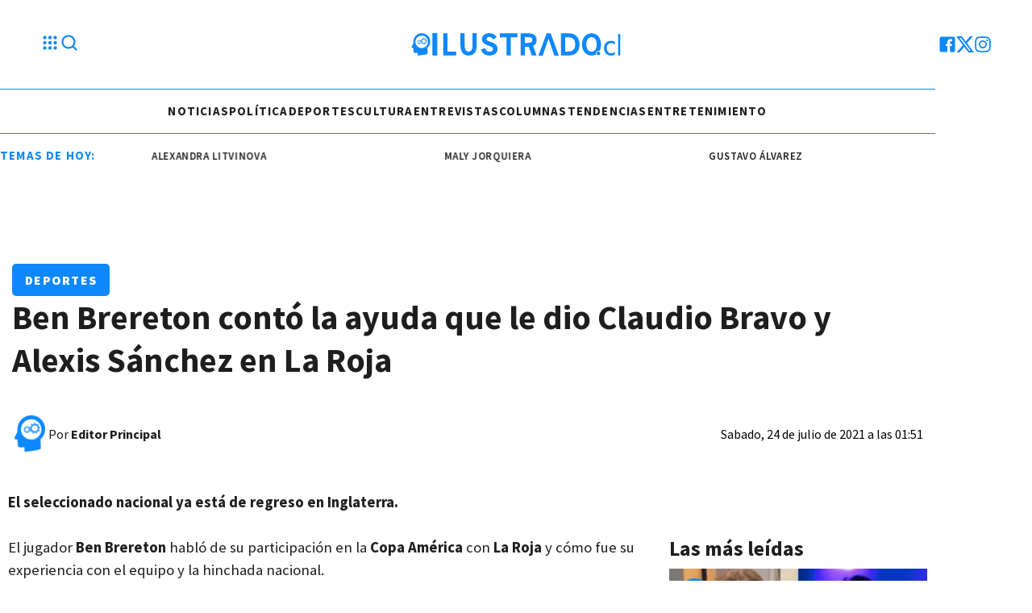

--- FILE ---
content_type: text/html; charset=utf-8
request_url: https://www.ilustrado.cl/2021/07/23/ben-brereton-conto-la-ayuda-que-le-dio-claudio-bravo-y-alexis-sanchez-en-la-roja
body_size: 33064
content:
<!doctype html><html lang="es" ><head><meta charset="utf-8"><meta name="viewport" content="width=device-width, initial-scale=1, minimum-scale=1, user-scalable=yes"><link rel="preload" as="image" href="https://pxcdn.ilustrado.cl/ilustrado/112023/1699568097875.webp?cw=377&ch=212&extw=jpg" media="(max-width: 767px)"><link rel="preload" as="image" href="https://pxcdn.ilustrado.cl/ilustrado/112023/1699568097875.webp?cw=768&ch=432&extw=jpg" media="(max-width: 1023px)"><link rel="preload" as="image" href="https://pxcdn.ilustrado.cl/ilustrado/112023/1699568097875.webp?cw=1155&ch=650&extw=jpg" media="(min-width: 1024px)"><link rel="preconnect" href="https://fonts.gstatic.com" crossorigin><link rel="dns-prefetch" href="https://fonts.gstatic.com"><link as="script" crossorigin="anonymous" href="https://cdn.ampproject.org/v0.mjs" rel="modulepreload"><link rel="preconnect" href="https://fonts.googleapis.com"><meta name="language" content="es"><meta name="robots" content="index, follow, max-snippet:-1, max-image-preview:large, max-video-preview:-1"><meta name="distribution" content="global"><meta name="rating" content="general"><meta itemprop="genre" content="News"><meta http-equiv="X-UA-Compatible" content="IE=edge"><meta http-equiv="Content-Type" content="text/html; charset=utf-8"><meta name="twitter:card" content="summary_large_image"><meta name="twitter:site" content="@Ilustradocl"><meta property="og:title" content="Ben Brereton contó la ayuda que le dio Claudio Bravo y Alexis Sánchez en La Roja"><meta name="twitter:title" content="Ben Brereton contó la ayuda que le dio Claudio Bravo y Alexis Sánchez en La Roja"><meta name="twitter:creator" content="@Ilustradocl"><meta property="og:site_name" content="Ilustrado.cl"><meta itemprop="headline" content="Ben Brereton contó la ayuda que le dio Claudio Bravo y Alexis Sánchez en La Roja"><meta name="publisher" content="Ilustrado.cl"><meta name="description" content="Somos un medio de comunicación informativo, pluralista e independiente. Espacio que invita a la reflexión ciudadana, al debate y al intercambio democrático de opiniones."><meta itemprop="url" content="https://www.ilustrado.cl/2021/07/23/ben-brereton-conto-la-ayuda-que-le-dio-claudio-bravo-y-alexis-sanchez-en-la-roja"><meta property="og:url" content="https://www.ilustrado.cl/2021/07/23/ben-brereton-conto-la-ayuda-que-le-dio-claudio-bravo-y-alexis-sanchez-en-la-roja"><meta property="og:description" content="Somos un medio de comunicación informativo, pluralista e independiente. Espacio que invita a la reflexión ciudadana, al debate y al intercambio democrático de opiniones."><meta name="twitter:description" content="Somos un medio de comunicación informativo, pluralista e independiente. Espacio que invita a la reflexión ciudadana, al debate y al intercambio democrático de opiniones."><meta name="twitter:label1" content="Escrito por"><meta name="twitter:data1" content="Editor Principal"><meta name="twitter:label2" content="Tiempo de lectura"><meta name="twitter:data2" content="1 minutos"><meta property="og:image" content="https://pxcdn.ilustrado.cl/ilustrado/112023/1699568098807.jpg"><meta property="og:width" content="1200"><meta property="og:height" content="630"><meta name="twitter:image" content="https://pxcdn.ilustrado.cl/ilustrado/112023/1699568098807.jpg"><meta property="fb:app_id" content="222584790847331"><meta property="fb:pages" content="337788950129188"><meta name="author" content="Editor Principal"><meta itemprop="author" content="Editor Principal"><meta itemprop="name" content="Editor Principal"><meta itemprop="datePublished" content="2021-07-24T04:51:22.000Z"><meta itemprop="dateModified" content="2021-07-24T04:51:27.000Z"><meta property="og:type" content="article"><meta name="theme-color" content="#ffffff"><meta name="application-name" content="Ilustrado.cl"><meta name="apple-mobile-web-app-status-bar-style" content="black-translucent"><meta name="msapplication-TileImage" content="https://www.ilustrado.cl/img/favicons/ms-icon-144x144.png"><style amp-runtime i-amphtml-version="012510081644000">html{overflow-x:hidden!important}html.i-amphtml-fie{height:100%!important;width:100%!important}html:not([amp4ads]),html:not([amp4ads]) body{height:auto!important}html:not([amp4ads]) body{margin:0!important}body{-webkit-text-size-adjust:100%;-moz-text-size-adjust:100%;-ms-text-size-adjust:100%;text-size-adjust:100%}html.i-amphtml-singledoc.i-amphtml-embedded{-ms-touch-action:pan-y pinch-zoom;touch-action:pan-y pinch-zoom}html.i-amphtml-fie>body,html.i-amphtml-singledoc>body{overflow:visible!important}html.i-amphtml-fie:not(.i-amphtml-inabox)>body,html.i-amphtml-singledoc:not(.i-amphtml-inabox)>body{position:relative!important}html.i-amphtml-ios-embed-legacy>body{overflow-x:hidden!important;overflow-y:auto!important;position:absolute!important}html.i-amphtml-ios-embed{overflow-y:auto!important;position:static}#i-amphtml-wrapper{overflow-x:hidden!important;overflow-y:auto!important;position:absolute!important;top:0!important;left:0!important;right:0!important;bottom:0!important;margin:0!important;display:block!important}html.i-amphtml-ios-embed.i-amphtml-ios-overscroll,html.i-amphtml-ios-embed.i-amphtml-ios-overscroll>#i-amphtml-wrapper{-webkit-overflow-scrolling:touch!important}#i-amphtml-wrapper>body{position:relative!important;border-top:1px solid transparent!important}#i-amphtml-wrapper+body{visibility:visible}#i-amphtml-wrapper+body .i-amphtml-lightbox-element,#i-amphtml-wrapper+body[i-amphtml-lightbox]{visibility:hidden}#i-amphtml-wrapper+body[i-amphtml-lightbox] .i-amphtml-lightbox-element{visibility:visible}#i-amphtml-wrapper.i-amphtml-scroll-disabled,.i-amphtml-scroll-disabled{overflow-x:hidden!important;overflow-y:hidden!important}amp-instagram{padding:54px 0px 0px!important;background-color:#fff}amp-iframe iframe{box-sizing:border-box!important}[amp-access][amp-access-hide]{display:none}[subscriptions-dialog],body:not(.i-amphtml-subs-ready) [subscriptions-action],body:not(.i-amphtml-subs-ready) [subscriptions-section]{display:none!important}amp-experiment,amp-live-list>[update]{display:none}amp-list[resizable-children]>.i-amphtml-loading-container.amp-hidden{display:none!important}amp-list [fetch-error],amp-list[load-more] [load-more-button],amp-list[load-more] [load-more-end],amp-list[load-more] [load-more-failed],amp-list[load-more] [load-more-loading]{display:none}amp-list[diffable] div[role=list]{display:block}amp-story-page,amp-story[standalone]{min-height:1px!important;display:block!important;height:100%!important;margin:0!important;padding:0!important;overflow:hidden!important;width:100%!important}amp-story[standalone]{background-color:#000!important;position:relative!important}amp-story-page{background-color:#757575}amp-story .amp-active>div,amp-story .i-amphtml-loader-background{display:none!important}amp-story-page:not(:first-of-type):not([distance]):not([active]){transform:translateY(1000vh)!important}amp-autocomplete{position:relative!important;display:inline-block!important}amp-autocomplete>input,amp-autocomplete>textarea{padding:0.5rem;border:1px solid rgba(0,0,0,.33)}.i-amphtml-autocomplete-results,amp-autocomplete>input,amp-autocomplete>textarea{font-size:1rem;line-height:1.5rem}[amp-fx^=fly-in]{visibility:hidden}amp-script[nodom],amp-script[sandboxed]{position:fixed!important;top:0!important;width:1px!important;height:1px!important;overflow:hidden!important;visibility:hidden}
/*# sourceURL=/css/ampdoc.css*/[hidden]{display:none!important}.i-amphtml-element{display:inline-block}.i-amphtml-blurry-placeholder{transition:opacity 0.3s cubic-bezier(0.0,0.0,0.2,1)!important;pointer-events:none}[layout=nodisplay]:not(.i-amphtml-element){display:none!important}.i-amphtml-layout-fixed,[layout=fixed][width][height]:not(.i-amphtml-layout-fixed){display:inline-block;position:relative}.i-amphtml-layout-responsive,[layout=responsive][width][height]:not(.i-amphtml-layout-responsive),[width][height][heights]:not([layout]):not(.i-amphtml-layout-responsive),[width][height][sizes]:not(img):not([layout]):not(.i-amphtml-layout-responsive){display:block;position:relative}.i-amphtml-layout-intrinsic,[layout=intrinsic][width][height]:not(.i-amphtml-layout-intrinsic){display:inline-block;position:relative;max-width:100%}.i-amphtml-layout-intrinsic .i-amphtml-sizer{max-width:100%}.i-amphtml-intrinsic-sizer{max-width:100%;display:block!important}.i-amphtml-layout-container,.i-amphtml-layout-fixed-height,[layout=container],[layout=fixed-height][height]:not(.i-amphtml-layout-fixed-height){display:block;position:relative}.i-amphtml-layout-fill,.i-amphtml-layout-fill.i-amphtml-notbuilt,[layout=fill]:not(.i-amphtml-layout-fill),body noscript>*{display:block;overflow:hidden!important;position:absolute;top:0;left:0;bottom:0;right:0}body noscript>*{position:absolute!important;width:100%;height:100%;z-index:2}body noscript{display:inline!important}.i-amphtml-layout-flex-item,[layout=flex-item]:not(.i-amphtml-layout-flex-item){display:block;position:relative;-ms-flex:1 1 auto;flex:1 1 auto}.i-amphtml-layout-fluid{position:relative}.i-amphtml-layout-size-defined{overflow:hidden!important}.i-amphtml-layout-awaiting-size{position:absolute!important;top:auto!important;bottom:auto!important}i-amphtml-sizer{display:block!important}@supports (aspect-ratio:1/1){i-amphtml-sizer.i-amphtml-disable-ar{display:none!important}}.i-amphtml-blurry-placeholder,.i-amphtml-fill-content{display:block;height:0;max-height:100%;max-width:100%;min-height:100%;min-width:100%;width:0;margin:auto}.i-amphtml-layout-size-defined .i-amphtml-fill-content{position:absolute;top:0;left:0;bottom:0;right:0}.i-amphtml-replaced-content,.i-amphtml-screen-reader{padding:0!important;border:none!important}.i-amphtml-screen-reader{position:fixed!important;top:0px!important;left:0px!important;width:4px!important;height:4px!important;opacity:0!important;overflow:hidden!important;margin:0!important;display:block!important;visibility:visible!important}.i-amphtml-screen-reader~.i-amphtml-screen-reader{left:8px!important}.i-amphtml-screen-reader~.i-amphtml-screen-reader~.i-amphtml-screen-reader{left:12px!important}.i-amphtml-screen-reader~.i-amphtml-screen-reader~.i-amphtml-screen-reader~.i-amphtml-screen-reader{left:16px!important}.i-amphtml-unresolved{position:relative;overflow:hidden!important}.i-amphtml-select-disabled{-webkit-user-select:none!important;-ms-user-select:none!important;user-select:none!important}.i-amphtml-notbuilt,[layout]:not(.i-amphtml-element),[width][height][heights]:not([layout]):not(.i-amphtml-element),[width][height][sizes]:not(img):not([layout]):not(.i-amphtml-element){position:relative;overflow:hidden!important;color:transparent!important}.i-amphtml-notbuilt:not(.i-amphtml-layout-container)>*,[layout]:not([layout=container]):not(.i-amphtml-element)>*,[width][height][heights]:not([layout]):not(.i-amphtml-element)>*,[width][height][sizes]:not([layout]):not(.i-amphtml-element)>*{display:none}amp-img:not(.i-amphtml-element)[i-amphtml-ssr]>img.i-amphtml-fill-content{display:block}.i-amphtml-notbuilt:not(.i-amphtml-layout-container),[layout]:not([layout=container]):not(.i-amphtml-element),[width][height][heights]:not([layout]):not(.i-amphtml-element),[width][height][sizes]:not(img):not([layout]):not(.i-amphtml-element){color:transparent!important;line-height:0!important}.i-amphtml-ghost{visibility:hidden!important}.i-amphtml-element>[placeholder],[layout]:not(.i-amphtml-element)>[placeholder],[width][height][heights]:not([layout]):not(.i-amphtml-element)>[placeholder],[width][height][sizes]:not([layout]):not(.i-amphtml-element)>[placeholder]{display:block;line-height:normal}.i-amphtml-element>[placeholder].amp-hidden,.i-amphtml-element>[placeholder].hidden{visibility:hidden}.i-amphtml-element:not(.amp-notsupported)>[fallback],.i-amphtml-layout-container>[placeholder].amp-hidden,.i-amphtml-layout-container>[placeholder].hidden{display:none}.i-amphtml-layout-size-defined>[fallback],.i-amphtml-layout-size-defined>[placeholder]{position:absolute!important;top:0!important;left:0!important;right:0!important;bottom:0!important;z-index:1}amp-img[i-amphtml-ssr]:not(.i-amphtml-element)>[placeholder]{z-index:auto}.i-amphtml-notbuilt>[placeholder]{display:block!important}.i-amphtml-hidden-by-media-query{display:none!important}.i-amphtml-element-error{background:red!important;color:#fff!important;position:relative!important}.i-amphtml-element-error:before{content:attr(error-message)}i-amp-scroll-container,i-amphtml-scroll-container{position:absolute;top:0;left:0;right:0;bottom:0;display:block}i-amp-scroll-container.amp-active,i-amphtml-scroll-container.amp-active{overflow:auto;-webkit-overflow-scrolling:touch}.i-amphtml-loading-container{display:block!important;pointer-events:none;z-index:1}.i-amphtml-notbuilt>.i-amphtml-loading-container{display:block!important}.i-amphtml-loading-container.amp-hidden{visibility:hidden}.i-amphtml-element>[overflow]{cursor:pointer;position:relative;z-index:2;visibility:hidden;display:initial;line-height:normal}.i-amphtml-layout-size-defined>[overflow]{position:absolute}.i-amphtml-element>[overflow].amp-visible{visibility:visible}template{display:none!important}.amp-border-box,.amp-border-box *,.amp-border-box :after,.amp-border-box :before{box-sizing:border-box}amp-pixel{display:none!important}amp-analytics,amp-auto-ads,amp-story-auto-ads{position:fixed!important;top:0!important;width:1px!important;height:1px!important;overflow:hidden!important;visibility:hidden}amp-story{visibility:hidden!important}html.i-amphtml-fie>amp-analytics{position:initial!important}[visible-when-invalid]:not(.visible),form [submit-error],form [submit-success],form [submitting]{display:none}amp-accordion{display:block!important}@media (min-width:1px){:where(amp-accordion>section)>:first-child{margin:0;background-color:#efefef;padding-right:20px;border:1px solid #dfdfdf}:where(amp-accordion>section)>:last-child{margin:0}}amp-accordion>section{float:none!important}amp-accordion>section>*{float:none!important;display:block!important;overflow:hidden!important;position:relative!important}amp-accordion,amp-accordion>section{margin:0}amp-accordion:not(.i-amphtml-built)>section>:last-child{display:none!important}amp-accordion:not(.i-amphtml-built)>section[expanded]>:last-child{display:block!important}
/*# sourceURL=/css/ampshared.css*/</style><script data-auto async src="https://cdn.ampproject.org/v0.mjs" type="41827f864583d97cc4075e3f-module" crossorigin="anonymous"></script><script async nomodule src="https://cdn.ampproject.org/v0.js" type="41827f864583d97cc4075e3f-text/javascript"></script><script class="borrarScript" custom-element="AAAAgpt-01" async src="https://securepubads.g.doubleclick.net/tag/js/gpt.js" type="41827f864583d97cc4075e3f-text/javascript"></script><script class="borrarScript" custom-element="AAAbjs-02-jquery-confirm" src="/js/jquery-2.1.0.min.js" type="41827f864583d97cc4075e3f-text/javascript"></script><script class="borrarScript" custom-element="AAAbjs-03-lazy" type="41827f864583d97cc4075e3f-text/javascript" src="/js/lazysizes.js"></script><script async custom-element="amp-access" src="https://cdn.ampproject.org/v0/amp-access-0.1.mjs" type="41827f864583d97cc4075e3f-module" crossorigin="anonymous"></script><script async nomodule src="https://cdn.ampproject.org/v0/amp-access-0.1.js" custom-element="amp-access" type="41827f864583d97cc4075e3f-text/javascript"></script><script async custom-element="amp-accordion" src="https://cdn.ampproject.org/v0/amp-accordion-0.1.mjs" type="41827f864583d97cc4075e3f-module" crossorigin="anonymous"></script><script async nomodule src="https://cdn.ampproject.org/v0/amp-accordion-0.1.js" custom-element="amp-accordion" type="41827f864583d97cc4075e3f-text/javascript"></script><script async src="https://cdn.ampproject.org/v0/amp-analytics-0.1.mjs" custom-element="amp-analytics" type="41827f864583d97cc4075e3f-module" crossorigin="anonymous"></script><script async nomodule src="https://cdn.ampproject.org/v0/amp-analytics-0.1.js" custom-element="amp-analytics" type="41827f864583d97cc4075e3f-text/javascript"></script><script async custom-element="amp-bind" src="https://cdn.ampproject.org/v0/amp-bind-0.1.mjs" type="41827f864583d97cc4075e3f-module" crossorigin="anonymous"></script><script async nomodule src="https://cdn.ampproject.org/v0/amp-bind-0.1.js" custom-element="amp-bind" type="41827f864583d97cc4075e3f-text/javascript"></script><script async custom-element="amp-carousel" src="https://cdn.ampproject.org/v0/amp-carousel-0.1.mjs" type="41827f864583d97cc4075e3f-module" crossorigin="anonymous"></script><script async nomodule src="https://cdn.ampproject.org/v0/amp-carousel-0.1.js" custom-element="amp-carousel" type="41827f864583d97cc4075e3f-text/javascript"></script><script async custom-element="amp-facebook-comments" src="https://cdn.ampproject.org/v0/amp-facebook-comments-0.1.mjs" type="41827f864583d97cc4075e3f-module" crossorigin="anonymous"></script><script async nomodule src="https://cdn.ampproject.org/v0/amp-facebook-comments-0.1.js" custom-element="amp-facebook-comments" type="41827f864583d97cc4075e3f-text/javascript"></script><script async custom-element="amp-fit-text" src="https://cdn.ampproject.org/v0/amp-fit-text-0.1.mjs" type="41827f864583d97cc4075e3f-module" crossorigin="anonymous"></script><script async nomodule src="https://cdn.ampproject.org/v0/amp-fit-text-0.1.js" custom-element="amp-fit-text" type="41827f864583d97cc4075e3f-text/javascript"></script><script async src="https://cdn.ampproject.org/v0/amp-form-0.1.mjs" custom-element="amp-form" type="41827f864583d97cc4075e3f-module" crossorigin="anonymous"></script><script async nomodule src="https://cdn.ampproject.org/v0/amp-form-0.1.js" custom-element="amp-form" type="41827f864583d97cc4075e3f-text/javascript"></script><script async custom-element="amp-instagram" src="https://cdn.ampproject.org/v0/amp-instagram-0.1.mjs" type="41827f864583d97cc4075e3f-module" crossorigin="anonymous"></script><script async nomodule src="https://cdn.ampproject.org/v0/amp-instagram-0.1.js" custom-element="amp-instagram" type="41827f864583d97cc4075e3f-text/javascript"></script><script async custom-element="amp-lightbox-gallery" src="https://cdn.ampproject.org/v0/amp-lightbox-gallery-0.1.mjs" type="41827f864583d97cc4075e3f-module" crossorigin="anonymous"></script><script async nomodule src="https://cdn.ampproject.org/v0/amp-lightbox-gallery-0.1.js" custom-element="amp-lightbox-gallery" type="41827f864583d97cc4075e3f-text/javascript"></script><script async custom-element="amp-selector" src="https://cdn.ampproject.org/v0/amp-selector-0.1.mjs" type="41827f864583d97cc4075e3f-module" crossorigin="anonymous"></script><script async nomodule src="https://cdn.ampproject.org/v0/amp-selector-0.1.js" custom-element="amp-selector" type="41827f864583d97cc4075e3f-text/javascript"></script><script async src="https://cdn.ampproject.org/v0/amp-sidebar-0.1.mjs" custom-element="amp-sidebar" type="41827f864583d97cc4075e3f-module" crossorigin="anonymous"></script><script async nomodule src="https://cdn.ampproject.org/v0/amp-sidebar-0.1.js" custom-element="amp-sidebar" type="41827f864583d97cc4075e3f-text/javascript"></script><script async src="https://cdn.ampproject.org/v0/amp-social-share-0.1.mjs" custom-element="amp-social-share" type="41827f864583d97cc4075e3f-module" crossorigin="anonymous"></script><script async nomodule src="https://cdn.ampproject.org/v0/amp-social-share-0.1.js" custom-element="amp-social-share" type="41827f864583d97cc4075e3f-text/javascript"></script><script async custom-element="amp-sticky-ad" src="https://cdn.ampproject.org/v0/amp-sticky-ad-1.0.mjs" type="41827f864583d97cc4075e3f-module" crossorigin="anonymous"></script><script async nomodule src="https://cdn.ampproject.org/v0/amp-sticky-ad-1.0.js" custom-element="amp-sticky-ad" type="41827f864583d97cc4075e3f-text/javascript"></script><script async custom-element="amp-vimeo" src="https://cdn.ampproject.org/v0/amp-vimeo-0.1.mjs" type="41827f864583d97cc4075e3f-module" crossorigin="anonymous"></script><script async nomodule src="https://cdn.ampproject.org/v0/amp-vimeo-0.1.js" custom-element="amp-vimeo" type="41827f864583d97cc4075e3f-text/javascript"></script><script custom-element="GPTPropio" type="41827f864583d97cc4075e3f-text/javascript" src="/js/gpt_bk.6dce1e0.js" async></script><script custom-element="swiper-carousel" src="https://unpkg.com/swiper@8/swiper-bundle.min.js" type="41827f864583d97cc4075e3f-text/javascript"></script><script custom-element="teads_analytics" class="borrarScript" type="41827f864583d97cc4075e3f-text/javascript">window.teads_analytics = window.teads_analytics || {};
         window.teads_analytics.analytics_tag_id = "PUB_28079";
         window.teads_analytics.share = window.teads_analytics.share || function() {
          ;(window.teads_analytics.shared_data = window.teads_analytics.shared_data || []).push(arguments)
         };</script><script async custom-element="teads_tv" class="borrarScript" src="https://a.teads.tv/analytics/tag.js" type="41827f864583d97cc4075e3f-text/javascript"></script><script custom-element="yandex_metrika" class="borrarScript" type="41827f864583d97cc4075e3f-text/javascript">(function(m,e,t,r,i,k,a){m[i]=m[i]||function(){(m[i].a=m[i].a||[]).push(arguments)}; m[i].l=1*new Date(); for (var j = 0; j < document.scripts.length; j++) {if (document.scripts[j].src === r) { return; }} k=e.createElement(t),a=e.getElementsByTagName(t)[0],k.async=1,k.src=r,a.parentNode.insertBefore(k,a)}) (window, document, "script", "https://mc.yandex.ru/metrika/tag.js", "ym"); ym(96745801, "init", { clickmap:true, trackLinks:true, accurateTrackBounce:true, webvisor:true });</script><link rel="shortcut icon" href="https://www.ilustrado.cl/img/favicons/favicon-16x16.png"><link rel="icon" type="image/png" sizes="36x36" href="https://www.ilustrado.cl/img/favicons/android-icon-36x36.png"><link rel="icon" type="image/png" sizes="48x48" href="https://www.ilustrado.cl/img/favicons/android-icon-48x48.png"><link rel="icon" type="image/png" sizes="72x72" href="https://www.ilustrado.cl/img/favicons/android-icon-72x72.png"><link rel="icon" type="image/png" sizes="96x96" href="https://www.ilustrado.cl/img/favicons/android-icon-96x96.png"><link rel="icon" type="image/png" sizes="144x144" href="https://www.ilustrado.cl/img/favicons/android-icon-144x144.png"><link rel="icon" type="image/png" sizes="192x192" href="https://www.ilustrado.cl/img/favicons/android-icon-192x192.png"><link href="https://fonts.googleapis.com/css2?family=Montserrat:ital,wght@0,400;0,600;0,700;1,400&display=swap" rel="stylesheet"><link href="https://fonts.googleapis.com/css2?family=Source+Sans+Pro:wght@400;600;700;900&display=swap" rel="stylesheet"><link rel="stylesheet" href="https://unpkg.com/swiper@8/swiper-bundle.min.css"><title>Ben Brereton contó la ayuda que le dio Claudio Bravo y Alexis Sánchez en La Roja</title><link rel="canonical" href="https://www.ilustrado.cl/2021/07/23/ben-brereton-conto-la-ayuda-que-le-dio-claudio-bravo-y-alexis-sanchez-en-la-roja"><link rel="apple-touch-icon" sizes="57x57" href="https://www.ilustrado.cl/img/favicons/apple-icon-57x57.png"><link rel="apple-touch-icon" sizes="60x60" href="https://www.ilustrado.cl/img/favicons/apple-icon-60x60.png"><link rel="apple-touch-icon" sizes="72x72" href="https://www.ilustrado.cl/img/favicons/apple-icon-72x72.png"><link rel="apple-touch-icon" sizes="76x76" href="https://www.ilustrado.cl/img/favicons/apple-icon-76x76.png"><link rel="apple-touch-icon" sizes="114x114" href="https://www.ilustrado.cl/img/favicons/apple-icon-114x114.png"><link rel="apple-touch-icon" sizes="120x120" href="https://www.ilustrado.cl/img/favicons/apple-icon-120x120.png"><link rel="apple-touch-icon" sizes="144x144" href="https://www.ilustrado.cl/img/favicons/apple-icon-144x144.png"><link rel="apple-touch-icon" sizes="152x152" href="https://www.ilustrado.cl/img/favicons/apple-icon-152x152.png"><link rel="apple-touch-icon" sizes="180x180" href="https://www.ilustrado.cl/img/favicons/apple-icon-180x180.png"><link rel="manifest" href="https://www.ilustrado.cl/img/favicons/manifest.json"><script type="41827f864583d97cc4075e3f-text/javascript">var PX_DATA_EXPAND = 300
        	window.googletag = window.googletag || {cmd: []};
        	googletag.cmd.push(function() {
        		googletag.pubads().setTargeting('idNota', '654d67a488fab4067b8a6a87');
        		googletag.pubads().setTargeting('Seccion', 'deportes');
        		googletag.pubads().setTargeting('Url', '/2021/07/23/ben-brereton-conto-la-ayuda-que-le-dio-claudio-bravo-y-alexis-sanchez-en-la-roja');
        		googletag.pubads().setTargeting('Subseccion', "[]");
        		googletag.pubads().setTargeting('Tag', "['alexis sánchez', 'ben brereton', 'claudio bravo', 'idioma', 'inglés', 'la roja']");
        		googletag.pubads().enableSingleRequest();
        		googletag.enableServices();
        	});</script><script type="application/ld+json">{"@context":"http://schema.org","@type":"NewsArticle","@id":"https://www.ilustrado.cl/2021/07/23/ben-brereton-conto-la-ayuda-que-le-dio-claudio-bravo-y-alexis-sanchez-en-la-roja","name":"","genre":"News","datePublished":"2021-07-24T04:51:22.000Z","author":{"@type":"Person","name":"Editor Principal","url":"https://www.ilustrado.cl"},"dateModified":"2021-07-24T04:51:27.000Z","mainEntityOfPage":"https://www.ilustrado.cl/2021/07/23/ben-brereton-conto-la-ayuda-que-le-dio-claudio-bravo-y-alexis-sanchez-en-la-roja","headline":"Ben Brereton contó la ayuda que le dio Claudio Bravo y Alexis Sánchez en La Roja","alternativeHeadline":"Deportes","description":"","publisher":{"@type":"NewsMediaOrganization","name":"Ilustrado.cl","url":"https://www.ilustrado.cl","sameAs":["https://twitter.com/Ilustradocl","https://www.facebook.com/ilustradonoticiaschile?mibextid=LQQJ4d","https://instagram.com/ilustradonoticias?igshid=NzZlODBkYWE4Ng=="],"logo":{"@type":"ImageObject","url":"https://www.ilustrado.cl/img/datos-estructurados/logo-amp-js3.png","width":600,"height":60}},"articleSection":"Deportes,Fútbol,Selección Chilena","thumbnailUrl ":"https://www.ilustrado.cl/img/datos-estructurados/comodin.jpg","image":{"@type":"ImageObject","url":"https://www.ilustrado.cl/img/datos-estructurados/comodin.jpg","width":1200,"height":740}}</script><style amp-custom><link rel="preconnect" href="https://fonts.googleapis.com"><link rel="preconnect" href="https://fonts.gstatic.com" crossorigin><link href="https://fonts.googleapis.com/css2?family=Montserrat:ital,wght@0,400;0,600;0,700;1,400&display=swap" rel="stylesheet"><link href="https://fonts.googleapis.com/css2?family=Source+Sans+Pro:wght@400;600;700;900&display=swap" rel="stylesheet">html,abbr,address,article,aside,audio,b,blockquote,body,caption,cite,code,dd,del,dfn,div,dl,dt,em,fieldset,figure,footer,form,h1,h2,h3,h4,h5,h6,header,i,iframe,img,ins,kbd,label,legend,li,main,mark,menu,nav,object,ol,p,pre,q,samp,section,small,span,strong,sub,sup,table,tbody,td,tfoot,th,thead,time,tr,ul,var,video{margin:0;padding:0;border:0;outline:0;vertical-align:baseline;background:transparent}article,aside,details,figcaption,figure,footer,header,main,menu,nav,section,summary{display:block}*,:after,:before{-webkit-box-sizing:border-box;-moz-box-sizing:border-box;-ms-box-sizing:border-box;-o-box-sizing:border-box;box-sizing:border-box}img{max-width:100%;border-width:0;vertical-align:middle;-ms-interpolation-mode:bicubic}button{padding:0;background:transparent;border:0;cursor:pointer}h1,h2,h3,h4,h5,h6{margin:0;font-family:Source Sans Pro,sans-serif;font-weight:400;color:inherit;text-rendering:optimizelegibility}h1.altheader,h2.altheader,h3.altheader,h4.altheader,h5.altheader,h6.altheader{color:#48494d;text-transform:uppercase;display:block}.h1,h1{font-size:2.5rem}.h1,.h2,h1,h2{margin-bottom:0;line-height:1.5}.h2,h2{font-size:2.4rem}.h3,h3{font-size:2.1rem}.h3,.h4,h3,h4{margin-bottom:0;line-height:1.5}.h4,h4{font-size:1.8rem}.h5,h5{font-size:1.6rem}.h5,.h6,h5,h6{margin-bottom:0;line-height:1.5}.h6,h6{font-size:1.4rem}address,dl,ol,p,ul{margin:0;line-height:1.5}small{font-size:.6rem;color:#48494d}li ol,li ul{margin:0}ul{list-style:none;padding:1.8em}ol{padding-left:2em}table{width:100%;border-collapse:collapse}tr{border-top:.5px solid #a7a8aa}td{font-size:1.0625rem;padding-top:.9375rem;padding-bottom:.9375rem;padding-right:15px}abbr[title]{border-bottom:1px dotted #e8e8e8;cursor:help}b,strong{font-weight:700}mark{background-color:#0d88fe;color:#4d4d4d}code,kbd,pre,samp{font-family:Courier New,monospace;font-size:.8rem;line-height:1.5}code{background-color:#f5f2f0;padding:.1em .3em;border-radius:3px}pre{white-space:pre;white-space:pre-wrap;word-wrap:break-word}sub,sup{position:relative;font-size:.6rem;line-height:0;vertical-align:1.5}sup{top:-.5em}sub{bottom:-.25em}hr{clear:both;display:block;margin:1.5 0;padding:0;height:1px;border:0;border-top:1px solid #e8e8e8}a{color:inherit;font-size:inherit;font-weight:inherit;outline:0;cursor:pointer}a,a:hover{text-decoration:none}a:focus{outline:thin dotted}a:active,a:hover{outline:0}.font-x-small{font-size:.6rem}.font-small{font-size:.8rem}.font-normal{font-size:1rem}.font-big{font-size:1.5rem}.font-huge{font-size:2rem}*{box-sizing:border-box}.columns{position:relative;display:-webkit-flex;align-items:flex-start;display:flex;-webkit-backface-visibility:hidden;backface-visibility:hidden;-webkit-flex-flow:row wrap;flex-flow:row wrap;width:100%}.nowrap{-webkit-flex-wrap:nowrap;flex-wrap:nowrap}.wrap-reverse{-webkit-flex-wrap:wrap-reverse;flex-wrap:wrap-reverse}.justify-start{-webkit-justify-content:flex-start;justify-content:flex-start}.justify-end{-webkit-justify-content:flex-end;justify-content:flex-end}.justify-center{-webkit-justify-content:center;justify-content:center}.justify-space{-webkit-justify-content:space-between;justify-content:space-between}.justify-around{-webkit-justify-content:space-around;justify-content:space-around}.reverse{-webkit-flex-direction:row-reverse;flex-direction:row-reverse}.vertical{-webkit-flex-direction:column;flex-direction:column}.vertical,.vertical.reverse{-webkit-flex-wrap:nowrap;flex-wrap:nowrap}.vertical.reverse{-webkit-flex-direction:column-reverse;flex-direction:column-reverse}.align-top{-webkit-align-items:flex-start;align-items:flex-start;-webkit-align-self:flex-start;align-self:flex-start}.align-bottom{-webkit-align-items:flex-end;align-items:flex-end;-webkit-align-self:flex-end;align-self:flex-end}.align-center{-webkit-align-items:center;align-items:center;-webkit-align-self:center;align-self:center}.align-baseline{-webkit-align-items:baseline;align-items:baseline}.align-stretch{-webkit-align-items:stretch;align-items:stretch}[class*=" item"],[class^=item]{display:block;flex-basis:0;flex-shrink:0;flex-grow:1;align-items:flex-start;min-height:0;min-width:0}@media(min-width:64em){[class*=" item"],[class^=item]{padding:15px}}.item.flex{display:block;width:100%;flex-basis:100%;padding:0;margin:0}@media(min-width:64em){.item.flex{flex-basis:0;display:flex}}.item.is-body{flex-basis:100%;padding:18px 0}@media(min-width:64em){.item.is-body{padding:18px 10px;max-width:calc(100% - $columna-fija);flex-basis:0}}.item.is-narrow{flex-basis:100%}@media(min-width:64em){.item.is-narrow{flex:none}}.item.is-narrow .box{padding:0;width:100%}@media(min-width:64em){.item.is-narrow .box{width:320px;margin:0 10px}}.item.clear{margin:0;padding:0}.item.is-1{flex-basis:100%}@media(min-width:64em){.item.is-1{flex:0 0 8.33333%}}.item.is-2{flex-basis:100%}@media(min-width:64em){.item.is-2{flex:0 0 16.66667%}}.item.is-3{flex-basis:100%}@media(min-width:64em){.item.is-3{flex:0 0 25%}}.item.is-4{flex-basis:100%}@media(min-width:64em){.item.is-4{flex:0 0 33.33333%}}.item.is-5{flex-basis:100%}@media(min-width:64em){.item.is-5{flex:0 0 41.66667%}}.item.is-6{flex-basis:100%}@media(min-width:64em){.item.is-6{flex:0 0 50%}}.item.is-7{flex-basis:100%}@media(min-width:64em){.item.is-7{flex:0 0 58.33333%}}.item.is-8{flex-basis:100%}@media(min-width:64em){.item.is-8{flex:0 0 66.66667%}}.item.is-9{flex-basis:100%}@media(min-width:64em){.item.is-9{flex:0 0 75%}}.item.is-10{flex-basis:100%}@media(min-width:64em){.item.is-10{flex:0 0 83.33333%}}.item.is-11{flex-basis:100%}@media(min-width:64em){.item.is-11{flex:0 0 91.66667%}}.item.is-12{flex-basis:100%}@media(min-width:64em){.item.is-12{flex:0 0 100%}}.has-margin-top-0{margin-top:0}.has-padding-top-0{padding-top:0}.has-margin-left-0{margin-left:0}.has-padding-left-0{padding-left:0}.has-margin-bottom-0{margin-bottom:0}.has-padding-bottom-0{padding-bottom:0}.has-margin-right-0{margin-right:0}.has-padding-right-0{padding-right:0}html{font-size:16px;-webkit-overflow-scrolling:touch;-webkit-tap-highlight-color:transparent;-webkit-text-size-adjust:100%;-ms-text-size-adjust:100%}body{margin:0;padding:0;width:100%;background-color:transparent;font-family:Source Sans Pro,sans-serif;line-height:1.5;background-color:#fff;position:relative}amp-img img{object-fit:cover}.amp-carousel-button{background-color:#0d88fe;border-radius:5px}.container{flex-grow:1;position:relative;width:100%;max-width:1160px;display:flex;flex-wrap:wrap;color:#000;padding:0 1rem;margin-inline:auto}@media(min-width:48em){.container{padding:0 2.125rem}}@media(min-width:64em){.container{padding:0}}.container--black{background:#1e1e1e}.container-responsive,.isFull .bloque{margin-inline:auto;max-width:1160px;width:calc(100% - 32px)}@media(min-width:48em){.container-responsive,.isFull .bloque{width:calc(100% - 68px)}}@media(min-width:90em){.container-responsive,.isFull .bloque{width:calc(100% - 284px)}}.container-responsive .nota.nota--linea .nota__titulo,.isFull .bloque .nota.nota--linea .nota__titulo{margin-top:8px}.container-responsive .nota__body .nota__volanta,.isFull .bloque .nota__body .nota__volanta{text-align:center;display:flex;flex-direction:row;align-items:flex-end;width:min-content;border-radius:5px;padding:8px 16px;color:#fff;background:#0d88fe;font-size:14px;min-width:fit-content;line-height:16px;z-index:0}@media(max-width:43.75em){.container-responsive .nota__body .nota__volanta a,.isFull .bloque .nota__body .nota__volanta a{overflow:hidden;text-overflow:ellipsis;white-space:nowrap;width:110px}}.container-responsive .agrupador__header .agrupador__titulo,.isFull .bloque .agrupador__header .agrupador__titulo{text-align:left}.publicidad_footer_sticky{position:fixed;display:flex;justify-content:center;z-index:11;width:100%;bottom:0;right:0;left:0}.publicidad_footer_sticky .cont_sticky{display:inline-block;position:relative}.publicidad_footer_sticky .cont_sticky .close_sticky{width:24px;height:24px;position:absolute;top:0;right:0;cursor:pointer}.cont_h00{margin-top:30px}@media(min-width:64em){.home__mobile{display:none}}.home__desktop{display:none}@media(min-width:64em){.home__desktop{display:grid;grid-template-columns:570px auto;column-gap:2.9375rem}}@media(min-width:80em){.home__desktop{grid-template-columns:auto 344px}}.home__body{max-width:770px}.buscador__container{display:none;position:absolute;width:100%;top:calc(62px + 8px);background:#fff;padding-bottom:10px}@media(min-width:48em){.buscador__container{top:calc(75px + 13px)}}@media(min-width:64em){.buscador__container{margin-left:12px;max-width:336px;top:39px;left:75px}}@media(min-width:120em){.buscador__container{left:635px}}.buscador__container.show{display:flex!important}@media(min-width:64em){.buscador__container.show{display:none!important}}.buscador__container_mobile{display:none}@media(max-width:48em){.buscador__container_mobile{display:flex;margin-bottom:32px}}.buscador__form{display:grid;grid-template-columns:1.375rem 2fr 1.375rem;align-items:center;padding:.3125rem .75rem;background:#0d88fe;border-radius:20px;height:29px;width:85%;align-content:center;margin-inline:auto}@media(min-width:48em){.buscador__form{width:100%;max-width:450px}}@media(min-width:64em){.buscador__form{max-width:263px;margin-left:0}}.buscador__form svg path{fill:#fff}.buscador__input{color:#fff;margin:0 .625rem;background:#0d88fe;outline:0;border:0}.buscador-desktop__container{display:none;position:absolute;width:100%;background:#fff;padding-bottom:10px;margin-left:30px}.buscador-desktop__container.show{display:none!important}@media(min-width:64em){.buscador-desktop__container.show{display:flex!important}}.buscador-desktop__container_mobile{display:none}@media(max-width:48em){.buscador-desktop__container_mobile{display:flex;margin-bottom:32px}}.buscador-desktop__form{display:grid;grid-template-columns:1.375rem 2fr 1.375rem;align-items:center;padding:.3125rem .75rem;background:#bebfc1 #0d88fe 20px;height:29px;width:85%;margin-inline:auto}@media(min-width:48em){.buscador-desktop__form{width:100%;max-width:450px}}@media(min-width:64em){.buscador-desktop__form{max-width:263px;margin-left:0}}.buscador-desktop__form svg path{fill:#fff}.buscador-desktop__input{color:#fff;margin:0 .625rem;background:#0d88fe;outline:0;border:0}.redes__container{display:flex;column-gap:1.5625rem}@media(min-width:375px){.redes__container{column-gap:1.25rem}}.redes__item{display:flex;align-items:center}.cotizacion-header__container{column-gap:.9375rem;display:flex;width:100%;justify-content:space-between;align-items:flex-end}@media(min-width:64em){.cotizacion-header__container{column-gap:0}}.cotizacion-header__item{display:flex;align-items:center;column-gap:.625rem}@media(min-width:64em){.cotizacion-header__item{column-gap:.3125rem}}.cotizacion-header__divisa{font-size:.8125rem;font-weight:700;text-transform:uppercase;letter-spacing:.08em}.cotizacion-header__valor{font-size:1.0625rem;letter-spacing:.05em}@media(min-width:64em){.temasDeHoy__tema{animation:title 18s linear infinite}}.temasDeHoy__tema-link{font-size:.8125rem;margin-right:1.25rem;text-transform:uppercase;letter-spacing:.05em}@media(min-width:64em){.temasDeHoy__tema-link{margin:0 2.625rem}}.temas__container{width:100%;background:#fff;position:relative;display:flex;overflow:hidden;user-select:none}.temas__lista{white-space:nowrap;width:fit-content;flex-shrink:0;display:flex;justify-content:space-around;gap:10px;margin-right:10px;min-width:100%;animation:scroll 20s linear infinite}@media(min-width:64em){.temas__lista{gap:0;margin-right:0}}.temas__elemento{flex:0 0 auto;position:relative;display:flex;align-items:center;font-family:Source Sans Pro,sans-serif;font-size:13px;font-style:normal;font-weight:600;line-height:normal;letter-spacing:.65px;text-transform:uppercase}.subheader{background-color:#fff;color:#1e1e1e}.subheader__box{border-top:1px solid #0d88fe;padding-top:1rem;padding-bottom:1rem}.subheader__titulo{margin-right:.8125rem;color:#0d88fe;letter-spacing:.08em;font-size:.9375rem;font-weight:700;white-space:nowrap;text-transform:uppercase}.subheader__redes{display:flex;justify-content:space-between;margin-top:1.125rem}@media(min-width:48em){.subheader__redes{display:none}}@media(min-width:64em){.subheader__carousel.mobile{display:none}}.subheader .carousel__box{display:flex;width:100%;overflow:hidden}.subheader .tablet{display:none}@media(min-width:48em){.subheader .tablet{display:flex}}.subheader .desktop{display:none}@media(min-width:64em){.subheader .desktop{display:flex}}.subheader .separador{height:1.5rem;border:.5px solid #0d88fe;background:#fff;display:inline-block;margin:0 .625rem}.navbar__container{display:none}@media(min-width:64em){.navbar__container{display:flex;justify-content:center;column-gap:1.5rem;border-bottom:1px solid #0d88fe;padding-bottom:1rem;margin-bottom:1rem}}.navbar__link{font-size:.9375rem;font-weight:700;letter-spacing:1.2px;text-transform:uppercase}.sidebar{position:absolute;z-index:10;margin-top:5px;max-width:none;width:100%;text-align:center;background-color:#fff;padding:1.875rem 0;top:62px;height:auto}.sidebar__img{width:100px}@media(min-width:48em){.sidebar__img{width:190px}}@media(min-width:64em){.sidebar__img{width:194px}}@media(min-width:90em){.sidebar__img{width:250px}}.sidebar__img img{object-fit:contain}@media(min-width:48em){.sidebar{padding:3.75rem 0;top:75px}}.sidebar__pais-box{border:1px solid #000;display:flex;align-items:center;justify-content:center;margin:0 8px 15px;padding:10px;border-radius:8px}.sidebar__pais-main amp-img{width:27px;height:18px}.sidebar__pais-main span{font-size:11px;font-weight:600;margin:0 2px 0 10px}.sidebar__pais-cont{padding:24px 10px;justify-content:center;flex-direction:column}.sidebar__pais-cont-i{display:flex;justify-content:center;margin:10px 0;width:100%;border:2px solid #222221;padding:10px;border-radius:10px;cursor:pointer}.sidebar__pais-cont-i amp-img{width:37px;height:24px;margin-right:16px}.sidebar__pais-cont-i span{font-size:15px;font-weight:600}.sidebar__pais-cont-select{border:2px solid #000}.sidebar__pais-cont-select span{font-weight:700}.sidebar__pais-cont-conf{padding:8px 18px;background:#0d88fe;color:#fff;border-radius:8px;cursor:pointer}.sidebar__pais-cont-anc{margin-top:10px}.sidebar__pais-hide{display:none}.sidebar__secciones{display:grid;gap:1rem;grid-template-columns:repeat(2,1fr);padding-bottom:2rem}@media(min-width:48em){.sidebar__secciones{gap:1.25rem;grid-template-columns:repeat(3,1fr);padding-bottom:3.75rem;margin-bottom:2.5rem}}@media(min-width:64em){.sidebar__secciones{grid-template-columns:repeat(4,1fr)}}@media(max-width:43.75em){.sidebar__secciones{gap:6px;padding-left:8px;padding-right:8px}}.sidebar__secciones-link2{flex-direction:column;display:none;justify-content:center;align-items:center;font-size:1.125rem;font-weight:700;padding:.9375rem;background:#0d88fe;color:#fff;box-shadow:0 4px 4px rgba(0,0,0,.25);border-radius:1rem;height:6.25rem;margin-bottom:16px}@media(max-width:43.75em){.sidebar__secciones-link2{display:flex;margin-inline:8px}}.sidebar__secciones-link2 .hidden{display:none}.sidebar__secciones-link3{border-bottom:1px solid #e8e8e8;flex-direction:column;display:none;justify-content:center;align-items:center;font-size:1.125rem;font-weight:700;padding:.9375rem;background:transparent;box-shadow:transparent;margin-bottom:16px}@media(max-width:43.75em){.sidebar__secciones-link3{display:flex}}.sidebar__secciones-link3 .hidden{display:none}.sidebar__secciones-link{display:flex;justify-content:center;align-items:center;font-size:1.125rem;font-weight:700;padding:.9375rem;background:#0d88fe;color:#fff;box-shadow:0 4px 4px rgba(0,0,0,.25);border-radius:1rem;height:6.25rem}.sidebar__secciones-link .hidden{display:none}@media(min-width:48em){.sidebar__secciones-link{height:7.9375rem}}@media(min-width:64em){.sidebar__secciones-link{height:9.9375rem}}.sidebar__institucional{display:grid;grid-template-columns:repeat(2,auto);gap:1rem}@media(min-width:48em){.sidebar__institucional{justify-content:center;grid-template-columns:repeat(4,auto);gap:1rem 2.6875rem}}.sidebar__institucional-link{font-size:.875rem}@media(min-width:48em){.sidebar__institucional-link{font-size:1rem}}[class*=amphtml-sidebar-mask]{background:0;display:none}.bloque-negro{display:none;z-index:10;background:#000;opacity:.4;width:100vw;height:100vh;position:fixed;top:0;backdrop-filter:blur(10px)}.bloque-negro.show{display:flex}amp-carousel>div:first-child{scrollbar-width:none}amp-carousel>div:first-child::-webkit-scrollbar{display:none}.amp-carousel-button{display:none}.close-sidebar{padding-top:2px;padding-left:.25rem;display:none}.header{display:flex;justify-content:center;z-index:999;background-color:#fff;color:#0d88fe;position:sticky;top:0;z-index:99;padding:.625rem 0}.header .container-responsive{max-width:1440px;margin:auto;width:100%}@media(min-width:48em){.header .container-responsive{padding:0 35px}}@media(min-width:80em){.header .container-responsive{padding:0 50px}}@media(min-width:90em){.header .container-responsive{padding:0 141px}}.header__volver{height:30px;width:30px}@media(max-width:43.75em){.header__volver{display:none}}.header amp-img img{object-fit:contain}.header__container{display:grid;grid-template-columns:1fr 2fr 1fr;align-items:center;height:3.375rem}@media(min-width:48em){.header__container{height:4.0625rem}}@media(min-width:64em){.header__container{height:5.625rem}}@media(max-width:43.75em){.header__container{padding-left:16px;padding-right:16px}}.header__controls{display:flex;position:relative;column-gap:1rem}.header__controls .show{display:flex}.header__logo{display:flex;justify-content:center}@media(min-width:48em){.header__logo-mobile{display:none}}.header__logo-tablet{display:none}@media(min-width:48em){.header__logo-tablet{display:block}}.header__logo amp-img{width:145px;height:36px}@media(min-width:48em){.header__logo amp-img{width:12.5rem;height:3.125rem}}@media(min-width:64em){.header__logo amp-img{width:16.25rem;height:4rem}}.header__home{display:flex;justify-content:flex-end;margin-left:1.5625rem}@media(min-width:48em){.header__home-svg{width:2.625rem;height:2.625rem}}.header__redes .redes__container{display:none}@media(min-width:48em){.header__redes .redes__container{display:flex}.header__redes{display:flex;justify-content:flex-end}}@media(max-width:48em){.header .btn-buscar{display:none}}.header .active-color path{fill:#0d88fe}.header__ingreso,.header__ingreso .ingreso__container{display:flex;justify-content:flex-end}.header__ingreso .ingreso__container{gap:.625rem;place-content:center}.header__ingreso .amp-container__links{height:34px;place-content:center;place-items:center;position:relative}.header__ingreso .amp-container__links.svg{height:min-content;margin:auto}.header__ingreso div{place-content:center;width:min-content;height:min-content}.header__ingreso .ingreso__dropdown_container{position:relative}.header__ingreso .ingreso__dropdown_container .contenedor_absoluto{position:absolute;display:flex;z-index:10;gap:10px;place-content:center;top:53px;padding:20px;background:#303030;border-radius:10px;border-top-right-radius:0;right:8px;box-shadow:5px 5px 5px rgba(15,15,15,.47843137254901963)}@media(max-width:23.4375em){.header__ingreso .ingreso__dropdown_container .contenedor_absoluto{flex-direction:column;align-items:center}}.header__ingreso .interfaz_movile{display:none}.header__ingreso .anc{padding:10px 20px;border:.0625rem solid transparent;border-radius:8px;line-height:14px;font-weight:600;font-size:10.5px;letter-spacing:.05em;text-align:center;white-space:nowrap;height:min-content;place-content:center}.header__ingreso .login_suscribirse{background:#0d88fe}.header__ingreso .login_btns{border-color:#0d88fe;background:#fff;color:#0d88fe}.header__ingreso .cont-pais-select{display:flex;background:#fff;align-items:center;padding:8px 11px;border-radius:8px;cursor:pointer;position:relative}.header__ingreso .cont-pais-select amp-img{width:28px;height:18px;margin-right:8px}.header__ingreso .cont-paises{background:#fff;color:#000;padding:10px;position:absolute;right:-15px;top:55px;border:1px solid rgba(0,0,0,.6);border-radius:10px;min-width:211px}.header__ingreso .cont-paises .c-p-tri{position:absolute;top:-15px;right:25px;z-index:-1}.header__ingreso .cont-paises .c-p-line{width:18px;height:5px;background:#fff;position:absolute;top:-1px;right:29px}.header__ingreso .cont-paises .c-p-pais{display:flex;justify-content:space-between;width:100%;padding:10px;cursor:pointer;border:2px solid #fff;border-radius:10px;margin:5px 0}.header__ingreso .cont-paises .c-p-pais amp-img{width:37px;height:24px;margin-left:15px}.header__ingreso .cont-paises .c-p-pais span{white-space:nowrap;font-size:15px;font-weight:600}.header__ingreso .cont-paises .c-p-pais.c-p-select{border:2px solid #000}.header__ingreso .cont-paises .c-p-pais.c-p-select span{font-weight:700}.header__ingreso .cont-paises .c-p-conf{padding:8px 18px;background:#0d88fe;color:#fff;border-radius:8px;margin:20px auto auto;cursor:pointer}.header__ingreso .c-p-hide{display:none}.header__ingreso .user_icon{padding:0;fill:#0d88fe;margin-left:17px}@media(max-width:48em){.header__ingreso .interfaz_movile{display:flex}.header__ingreso .ingreso__container{display:none}}@media(min-width:48em){.header__ingreso .ingreso__container a{display:flex}}.header__ingreso .flecha{position:absolute;top:29px;border:25px solid transparent;border-bottom:#303030;width:50px;border-right:42px solid #303030;right:8px;height:50px;z-index:9;box-shadow:5px 5px 5px rgba(15,15,15,.47843137254901963)}.header__ingreso .show{display:flex}.header__ingreso .hide{display:none}.header__ingreso .white_icon{fill:#fff}.footer{margin-top:5rem;padding:35px 0 0;background-color:#fff;color:#000;text-align:center}@media(min-width:48em){.footer__container{display:grid;grid-template-columns:repeat(3,1fr);grid-template-areas:"logo    navegacion   contacto " "logo    navegacion   propiedad" "logo    director     edicion  " "logo      cuit       registro " "logo    direccion        .    "}}@media(min-width:64em){.footer__container{column-gap:2.5rem;grid-template-columns:repeat(5,1fr);grid-template-areas:"logo  navegacion   contacto   director  edicion" "logo  navegacion   contacto   cuit      registro" "logo  navegacion   propiedad  direccion direccion"}}.footer__logo{display:inline-block;grid-area:logo;margin-bottom:.625rem}@media(min-width:48em){.footer__logo{text-align:left}.footer__logo amp-img{min-width:163px;min-height:194px}}@media(min-width:64em){.footer__logo{text-align:center}}.footer__section{margin-bottom:1rem}@media(min-width:48em){.footer__section{text-align-last:left}.footer__section--navegacion{grid-area:navegacion}.footer__section--director{grid-area:director}.footer__section--cuit{grid-area:cuit}.footer__section--edicion{grid-area:edicion}.footer__section--registro{grid-area:registro}}.footer__section-title{font-size:.9375rem;font-weight:700;margin-bottom:.625rem;color:#0d88fe}@media(min-width:48em){.footer__section-title{font-size:1.125rem;margin-bottom:1.5rem}}.footer__section-info{font-size:.8125rem;margin-bottom:.5rem}@media(min-width:48em){.footer__section-info{margin-bottom:1rem;font-size:1rem;white-space:nowrap}}.footer__list{display:grid;row-gap:.5rem;padding:0}@media(min-width:48em){.footer__list{row-gap:1.5rem}}.footer__list-item{font-size:.875rem}@media(min-width:48em){.footer__list-item{font-size:1rem}}.footer__mustang{color:#fff;background-color:#0d88fe;padding:15px}.footer__mustang-link{display:flex;justify-content:center;align-items:center;font-size:.875rem;column-gap:.625rem;margin-bottom:.625rem}.footer__mustang-text{font-size:.75rem}@media(min-width:64em){.footer{padding:52px 0 0}.footer__section-title{margin-bottom:1rem}.footer__logo{display:flex;align-items:center;margin-bottom:55px}.footer__mustang{display:flex;justify-content:center}.footer__mustang-link{margin-bottom:0;display:flex;align-items:center}.footer__mustang-text{display:flex;align-items:center;margin-left:10px;border-left:1px solid #fff;padding-left:10px}}.nota{display:flex;flex-direction:column;width:100%;height:100%;position:relative}.nota__contador{font-size:1.125rem;width:40px;height:40px;display:flex;align-items:center;justify-content:center;font-weight:700;background-color:#0d88fe;color:#fff;position:absolute;z-index:1;border-radius:3.75rem;left:.75rem;top:.75rem}.nota__body{height:100%}.nota__volanta{text-align:center;line-height:16px;font-size:.875rem;font-size:1rem;line-height:1;display:-webkit-box;-webkit-line-clamp:1;-webkit-box-orient:vertical;overflow:hidden;text-transform:uppercase;font-weight:900;color:#fff;background-color:#0d88fe;letter-spacing:.08em}.nota__volanta--overlap{position:absolute;padding:.4rem;transform:translateY(-50%);border-radius:.3125rem}.nota__media a{position:relative}.nota__media a .nota__galery.enVivo{position:absolute;top:10px;right:10px}.nota__media .playbutton{position:absolute;top:50%;left:50%;transform:translate(-50%,-50%)}.nota__titulo{position:relative;margin-bottom:5px}.nota__titulo-item{color:inherit;text-rendering:optimizelegibility;-webkit-font-smoothing:antialiased;-moz-osx-font-smoothing:grayscale;word-break:break-word;font-weight:700}.nota__introduccion{width:100%;font-size:1rem;line-height:1.25rem;display:-webkit-box;-webkit-line-clamp:4;-webkit-box-orient:vertical;overflow:hidden}.nota__clasificador{font-size:.625rem;text-transform:uppercase}.nota__clasificador svg{width:8px;height:8px;margin-right:8px;fill:#000}.nota__list{display:none;position:absolute;right:30px;top:-7px;margin:0;border-radius:2px;height:30px;background-color:#e8e8e8}.nota__list:before{content:"";position:absolute;right:-7px;top:8px;display:block;width:0;height:0;border-left:0 solid transparent;border-color:transparent transparent transparent #e8e8e8;border-style:solid;border-width:7px 0 7px 7px}.nota .is-hover:hover{z-index:10;transform:scale(1.05)}.nota--gral .nota__media{margin-bottom:1.375rem}.nota--gral .nota__media amp-img{border-bottom-left-radius:0;border-bottom-right-radius:0}.nota--gral .nota__titulo-item{font-size:1.375rem;line-height:1.75rem}.nota--gral .nota__clasificador{font-size:.625rem;text-transform:uppercase}.nota--ppal{margin-bottom:1.5rem}.nota--degrade{cursor:pointer}.nota--degrade .nota__degrade{position:absolute;top:0;left:0;right:0;bottom:0;z-index:3}.nota--degrade .nota__volanta{margin-top:auto;margin-bottom:10px;color:#0d88fe}.nota--degrade .nota__titulo{margin-bottom:0}.nota--degrade .nota__titulo-item{font-size:1rem;line-height:2rem;display:-webkit-box;-webkit-line-clamp:4;-webkit-box-orient:vertical;overflow:hidden;background:#0d88fe;display:inline;outline:solid #0d88fe;border:1px solid #0d88fe;border-radius:.1em}@media(min-width:48em){.nota--degrade .nota__titulo-item{font-size:1.75rem;line-height:3.25rem}.nota--degrade .nota__introduccion{font-size:1rem}}.nota--degrade .nota__body{display:flex;flex-direction:column;justify-content:flex-end;position:absolute;bottom:0;padding:1rem;color:#fff;width:100%;background:linear-gradient(180deg,transparent 58.64%,#000)}@media(min-width:48em){.nota--degrade .nota__body{padding:1.375rem}}.nota--degrade .nota__clasificador{color:#fff}.nota--degrade .nota__clasificador svg{fill:#fff}.nota--full{cursor:pointer}.nota--full:hover .nota__media amp-img{opacity:0}.nota--full .nota__media{background-color:#181d33;background-image:none}.nota--full .nota__media amp-img{filter:grayscale(100%);mix-blend-mode:luminosity;opacity:.8}.nota--full .nota__degrade{position:absolute;top:0;left:0;right:0;bottom:0;z-index:3}.nota--full .nota__body{background-color:transparent}.nota--full .nota__titulo{margin-bottom:10px}.nota--full .nota__titulo-item{font-size:1.75rem;color:#fff;line-height:1}.nota--full .nota__introduccion{text-align:center}@media(min-width:48em){.nota--full .nota__introduccion{font-size:1rem}}.nota--full .nota__body{position:absolute;bottom:0;padding:15px;color:#fff;width:100%;display:flex;flex-direction:column;margin:auto;height:100%;justify-content:center}.nota--full .nota__clasificador{color:#fff}.nota--full .nota__clasificador svg{fill:#fff}.nota--full .nota__button{background-color:#0d88fe;color:#fff;display:inline-block;padding:6px 12px;margin-bottom:0;font-size:.875rem;line-height:1.42857143;text-align:center;white-space:nowrap;vertical-align:middle;border-radius:4px;margin-right:auto;font-weight:800}.nota--linea{display:grid;grid-template-columns:1fr 1fr;column-gap:1rem}@media(min-width:48em){.nota--linea{grid-template-columns:1fr 2fr;column-gap:1.25rem}}.nota--linea .nota__volanta{background-color:transparent;color:#0d88fe;font-size:.8125rem;line-height:1rem;-webkit-line-clamp:1}.nota--linea .nota__titulo-item,.nota--linea .nota__volanta{display:-webkit-box;-webkit-box-orient:vertical;overflow:hidden}.nota--linea .nota__titulo-item{color:#000;font-size:1rem;line-height:1.25rem;-webkit-line-clamp:3}@media(min-width:48em){.nota--linea .nota__titulo-item{font-size:1.125rem;line-height:1.4375rem}}.nota--linea .nota__media{background:0}.nota--invertida{display:flex;flex-direction:column}.nota--invertida .nota__media{order:2;background-color:#fff}.nota--invertida .nota__body{order:1}.nota--tendencia{cursor:pointer;border-bottom:null;flex-direction:row;column-gap:1.25rem}.nota--tendencia .nota__titulo-item{color:#000;font-size:1.125rem;line-height:1.4375rem}.nota--tendencia:before{content:"";min-width:1rem;height:1rem;background:#0d88fe;border-radius:1.5625rem;margin-bottom:20px;align-self:center;display:inline-block}.nota--tendencia:last-of-type{border-bottom:0}.nota--destacada{cursor:pointer;height:434px;margin-bottom:1.875rem}.nota--destacada .nota__media,.nota--destacada .nota__media amp-img{height:100%}.nota--destacada .nota__degrade{position:absolute;top:0;left:0;right:0;bottom:0;z-index:3}.nota--destacada .nota__titulo{margin-bottom:0}.nota--destacada .nota__titulo-item{font-size:1.75rem;line-height:2.1875rem}.nota--destacada .nota__body{display:flex;flex-direction:column;justify-content:flex-end;position:absolute;bottom:0;padding:1rem 1.25rem;color:#fff;width:100%;background:linear-gradient(180deg,transparent 36%,rgba(0,0,0,.8) 97.77%)}.nota--simple{height:fit-content;border-bottom:1px solid #48494d}.nota--simple,.nota--simple .nota__titulo{margin-bottom:1.25rem}@media(min-width:48em){.nota--simple .nota__titulo{margin-bottom:1rem}}.nota--simple .nota__titulo-item{color:#1e1e1e;font-size:1.125rem;line-height:1.4375rem}.nota--simple:last-of-type{border-bottom:0}.nota--opinion{text-align:center;font-weight:700;align-items:center;white-space:normal;overflow:hidden}@media(min-width:48em){.nota--opinion{width:33.33333333333333%}}.nota--opinion .autor__media{width:136px;height:135px;margin-inline:auto;margin-bottom:.875rem}.nota--opinion .autor__media .avatar{border-radius:50%}.nota--opinion .autor__firma{color:#0d88fe;font-size:1.25rem;line-height:1.5625rem;-webkit-line-clamp:1;letter-spacing:.02em;margin-bottom:.625rem}.nota--opinion .autor__firma,.nota--opinion .nota__titulo-item{display:-webkit-box;-webkit-box-orient:vertical;overflow:hidden}.nota--opinion .nota__titulo-item{font-size:1.125rem;line-height:1.4375rem;-webkit-line-clamp:3;min-height:75px}@media(min-width:48em){.nota--opinion .nota__titulo-item{min-height:95px}}.container-spot{max-width:1110px;width:100%;margin:auto;padding:0 0 30px;text-align:center}.container-spot .mediakit{display:flex;flex-wrap:wrap;align-items:center;justify-content:center;flex-direction:column}.container-spot .mediakit p{font-size:1.125rem;width:100%;text-align:center}.container-spot .mediakit p span{font-size:1rem}.container-spot .mediakit.ocupado{border:1px dashed red}.container-spot .mediakit.ocupado p{color:red}.container-spot .mediakit.libre{border:1px dashed green}.container-spot .mediakit.libre p{color:green}.container-spot.AMP_Zocalo,.container-spot.AMP_Zocalo_Notapage{max-width:100%;padding:0}.container-spot.AMP_P1{padding-bottom:0}.container-spot.AMP_AUH,.container-spot.AMP_BUH,.container-spot.AMP_H00,.container-spot.AMP_PH,.container-spot.AMP_SH,.container-spot.AMP_SSH,.container-spot.AMP_TH{padding:30px 0 0}.contSh{padding:30px 0}.box .container-spot{padding-top:0}amp-sticky-ad{padding:0}.container-spot{margin-top:30px}@media(max-width:768px){.articulo__cuerpo .container-spot{max-width:100vw;overflow:hidden}}.taboola-desktop{display:none}@media(min-width:1024px){.taboola-desktop{display:block}.taboola-mobile{display:none}}.notificacion-modal{background-color:#222221;color:#fff;z-index:9999999999;padding:15px;position:fixed;width:100%;max-width:400px;top:0;left:0;border-left:5px solid #0d88fe;-webkit-box-shadow:0 0 28px 3px rgba(0,0,0,.5);-moz-box-shadow:0 0 28px 3px rgba(0,0,0,.5);box-shadow:0 0 28px 3px rgba(0,0,0,.5);display:none}@media(min-width:768px){.notificacion-modal{left:95px}}.notificacion-modal .logo{display:block;margin-bottom:10px}.notificacion-modal .logo img{width:140px}.notificacion-modal .text{font-size:1rem;display:block;margin-bottom:25px;letter-spacing:.5px}.notificacion-modal .botones{text-align:center}.notificacion-modal .botones .btn--link{text-transform:uppercase;font:700 11px Arial;margin-right:15px;background:transparent;border:0;cursor:pointer;color:#fff}.notificacion-modal .botones .btn--primary{font:700 11px Arial;padding:8px 20px;text-transform:uppercase;-webkit-border-top-right-radius:12px;-webkit-border-bottom-right-radius:12px;-webkit-border-bottom-left-radius:12px;-webkit-border-top-left-radius:12px;-moz-border-radius-topright:12px;-moz-border-radius-bottomright:12px;-moz-border-radius-bottomleft:12px;-moz-border-radius-topleft:12px;border-top-right-radius:12px;border-bottom-right-radius:12px;border-bottom-left-radius:12px;border-top-left-radius:12px;-webkit-background-clip:padding-box;-moz-background-clip:padding;background-clip:padding-box;background-color:#0d88fe;color:#fff}.autor{display:flex;align-items:center;column-gap:1.3125rem;margin-top:1rem;margin-bottom:1rem}.autor__img{width:45px;height:45px}.autor__img .img--circle{border-radius:1.5em;border:1px solid #0d88fe}.autor__link{color:#1e1e1e;display:flex;align-items:center;column-gap:1.3125rem}.header-bloque{margin-bottom:10px}.header-bloque__titulo{font-weight:700;font-size:1.375rem;line-height:1.75rem;padding-top:.625rem;margin-bottom:1.5rem;width:100%}@media (min-width:64em){.header-bloque__titulo{font-size:26px}}.tags__list{padding:0;list-style:none;display:flex;gap:1rem 1.5rem;flex-wrap:wrap;margin-top:10px}.tags__item{max-width:15rem;padding:.5rem 1rem;border-radius:2rem;font-size:.8125rem;font-weight:700;letter-spacing:.08em;color:#fff;background-color:#0d88fe;white-space:nowrap;text-transform:uppercase;text-overflow:ellipsis;overflow:hidden}.tags.mobile{display:block;margin-bottom:3.375rem}@media (min-width:64em){.tags.mobile{display:none}}.tags.desktop{display:none;margin-bottom:4rem}@media (min-width:64em){.tags.desktop{display:block}.mas-leidas .nota__titulo{margin-bottom:1.5625rem}}.mas-leidas .nota__titulo-item{margin-top:1.25rem;font-size:1.125rem;line-height:23px;display:-webkit-box;-webkit-line-clamp:3;-webkit-box-orient:vertical;overflow:hidden;color:#1e1e1e}@media (min-width:64em){.mas-leidas .nota__titulo-item{margin-top:.3125rem}}.mas-leidas__mobile{display:block;margin-bottom:4.5625rem}@media (min-width:64em){.mas-leidas__mobile{display:none}}.mas-leidas__mobile .swiper_bloque_lml{max-width:100%;overflow:hidden}.mas-leidas__mobile .swiper-slide .nota__media{width:100%;height:0;padding-top:56.25%;display:block;position:relative}.mas-leidas__mobile .swiper-slide .nota__media a{position:unset}.mas-leidas__mobile .swiper-slide .nota__media img{width:100%;height:100%;object-fit:cover;top:0;position:absolute}.mas-leidas__desktop{display:none}@media (min-width:64em){.mas-leidas__desktop{display:block}}.mas-leidas__desktop .nota__titulo-item{font-size:1.25rem}.mas-leidas .amp-carousel-button{display:block;background-image:url('data:image/svg+xml;charset=utf-8,<svg xmlns="http://www.w3.org/2000/svg" width="18" height="18" fill="%23fff"><path d="M9 3 7.94 4.06l4.19 4.19H3v1.5h9.13l-4.19 4.19L9 15l6-6z"/></svg>');background-color:transparent;top:85%;transform:translateY(0)}.mas-leidas .amp-carousel-button:focus{border:0;outline:0}.mas-leidas .amp-carousel-button-prev{transform:rotate(180deg);left:75%}@media (min-width:48em){.mas-leidas .amp-carousel-button-prev{left:90%}}.mas-leidas .amp-carousel-button-next{right:0}.ultimas-noticias{width:100%;margin-bottom:2.125rem}@media (min-width:48em){.ultimas-noticias .mobile{display:none}}.ultimas-noticias .tablet{row-gap:1rem}@media (min-width:64em){.ultimas-noticias .tablet{display:none}}.ultimas-noticias .desktop{display:none}@media (min-width:64em){.ultimas-noticias .desktop{display:grid;grid-template-columns:1fr 1fr 1fr;gap:1.25rem}}.link-nota-propia{margin-bottom:1.875rem;border-bottom:2px solid #48494d;padding-bottom:1.625rem}.link-nota-propia__cuerpo .nota--linea{margin-bottom:15px}@media (max-width:47.9375em){.link-nota-propia .header-bloque__titulo{font-size:1.125rem;line-height:1.4375rem}}.amp-social-share-email,.amp-social-share-facebook,.amp-social-share-telegram,.amp-social-share-twitter,.amp-social-share-whatsapp{background:0;background-color:#fff;border-radius:50%;width:50px;height:50px;display:flex;align-items:center;justify-content:center;box-shadow:0 0 2px #a7a8aa}.amp-social-share-email:focus,.amp-social-share-facebook:focus,.amp-social-share-telegram:focus,.amp-social-share-twitter:focus,.amp-social-share-whatsapp:focus{outline:0}.social-bar{position:fixed;bottom:6rem;padding:1.25rem;right:0;z-index:11}@media (min-width:80em){.social-bar{right:unset;display:flex;flex-direction:column-reverse;row-gap:.9375rem;transform:translateX(-110px)}.social-bar .mobile{display:none}}.social-bar .notebook{display:none}@media (min-width:80em){.social-bar .notebook{display:flex;cursor:auto}}.social-list{display:none;padding:0;flex-direction:column;align-items:center;row-gap:.9375rem;margin-bottom:.9375rem}.social-list.active{display:flex}@media (min-width:80em){.social-list{display:flex}}.social-item{display:flex;align-items:center;justify-content:center;background:0}.notapage__container{color:#1e1e1e;margin-top:2rem}.notapage__container .centered-content{display:none}.notapage__container .articulo__volanta{display:inline-block;font-size:1rem;font-weight:900;text-transform:uppercase;color:#fff;background-color:#0d88fe;border-radius:.3125rem;padding:.5rem 1rem;gap:10px;letter-spacing:.08em}.notapage__container .articulo__media{position:relative}.notapage__container .articulo__titulo{font-size:1.75rem;font-weight:700;line-height:2.25rem;margin-bottom:1.625rem}@media (min-width:48em){.notapage__container .articulo__titulo{font-size:2rem;line-height:2.5625rem}}@media (min-width:64em){.notapage__container .articulo__titulo{font-size:2.625rem;line-height:3.3125rem}}.notapage__container .articulo__autorfecha{display:flex;flex-direction:column;align-items:flex-start}@media (min-width:48em){.notapage__container .articulo__autorfecha{justify-content:space-between;align-items:center;flex-direction:row}}.notapage__container .articulo__intro{margin-bottom:1.125rem;word-spacing:2px}.notapage__container .articulo__intro p{font-size:1.125rem;line-height:1.4}@media (min-width:64em){.notapage__container .articulo__intro p{font-size:1.4375rem}}.notapage__container .articulo__epigrafe,.notapage__container .articulo figcaption{padding:1rem 0;margin-bottom:1rem;font-style:italic;border-bottom:1px solid #48494d}.notapage__container .articulo__cuerpo{line-height:1.5rem}.notapage__container .articulo__cuerpo .h1,.notapage__container .articulo__cuerpo h1{font-size:1.8rem}.notapage__container .articulo__cuerpo h2{font-size:1.5rem}.notapage__container .articulo__cuerpo h3{font-size:1.33rem}.notapage__container .articulo__cuerpo h4{font-size:1.17rem}.notapage__container .articulo__cuerpo h5{font-size:.83rem}.notapage__container .articulo__cuerpo h6{font-size:.67rem}.notapage__container .articulo__cuerpo .h1,.notapage__container .articulo__cuerpo h1,.notapage__container .articulo__cuerpo h2,.notapage__container .articulo__cuerpo h3,.notapage__container .articulo__cuerpo h4,.notapage__container .articulo__cuerpo h5{font-weight:700;margin-bottom:20px;line-height:1.5}.notapage__container .articulo__cuerpo p{font-size:1.17rem;line-height:1.8rem;margin-bottom:1.75rem}.notapage__container .articulo__cuerpo ul{list-style:initial}@media (min-width:48em){.notapage__container .articulo__cuerpo{font-size:1.0625rem;line-height:1.5625rem}}.notapage__container .articulo__cuerpo figure{margin-left:0;margin-right:0;margin-bottom:30px}.notapage__container .articulo__cuerpo .fixed-container{position:relative;display:flex;margin-bottom:15px;width:100%;justify-content:center;flex-direction:column}.notapage__container .articulo__cuerpo .fixed-container>amp-img{width:100%;max-width:100%}.notapage__container .articulo__cuerpo .fixed-container.direction-center{justify-content:center}.notapage__container .articulo__cuerpo .fixed-container.direction-left{justify-content:flex-start}.notapage__container .articulo__cuerpo .fixed-container.direction-right{justify-content:flex-end}.notapage__container .articulo__cuerpo .imagen_grande amp-img{max-width:75%}.notapage__container .articulo__cuerpo .imagen_mediana amp-img{max-width:50%}.notapage__container .articulo__body{position:relative}.notapage__container .articulo__fecha{color:#000;font-family:Source Sans Pro,sans-serif;font-size:16px;font-style:normal;font-weight:400;line-height:normal;margin-bottom:16px}@media (min-width:48em){.notapage__container .articulo__fecha{margin-bottom:0}}.notapage__container .articulo__fecha.tablet{display:none}@media (min-width:48em){.notapage__container .articulo__fecha.tablet{display:block;margin-left:auto}}@media (min-width:64em){.notapage__container .is-narrow{padding-right:0}}.notapage__container .link{color:#0d88fe;text-decoration:underline}.notapage__container blockquote:before{content:"“";color:#0d88fe;font-family:Source Sans Pro;font-weight:700;font-size:4rem;line-height:4.875rem}.notapage__container blockquote p{font-size:1.1875rem;font-style:italic;text-align:right}.notapage__container blockquote p :before{display:inline-block;width:30px;content:""}.notapage__container blockquote .cita_en_cuerpo_autor{color:#0d88fe;font-weight:700;font-size:1.1875rem;line-height:1.5rem;letter-spacing:.05em;margin-top:1.5625rem;text-align:right}.notapage__container .titulo_en_cuerpo,.notapage__container amp-youtube{margin-bottom:1.875rem}.notapage__container .titulo_en_cuerpo{font-weight:700;font-size:1.25rem;line-height:1.5625rem}@media (min-width:48em){.notapage__container .titulo_en_cuerpo{font-size:1.375rem;line-height:1.75rem}}@media (min-width:64em){.notapage__container .titulo_en_cuerpo{font-size:1.5rem;line-height:1.875rem}}.notapage__container .subrayado_en_cuerpo{text-decoration:underline solid #0d88fe}.notapage__container .resaltado_en_cuerpo{color:#fff;background-color:#0d88fe}.notapage__container .img-epigrafe,.notapage__container figcaption{padding:.5em 0 1em;font-weight:400;font-style:italic}.notapage__container .nota__titulo-item{color:#1e1e1e;font-weight:700}.notapage__container #carouselWithPreview{display:flex;max-height:300px}.notapage__container #carouselWithPreview .amp-carousel-button{display:block;top:30%;outline:0;border:0;cursor:pointer;background-image:url(/img/flecha-galeria.png);background-color:transparent;background-size:100%}@media (min-width:48em){.notapage__container #carouselWithPreview .amp-carousel-button{top:40%;width:50px;height:50px}}@media (min-width:64em){.notapage__container #carouselWithPreview .amp-carousel-button{width:70px;height:70px}}.notapage__container #carouselWithPreview .amp-carousel-button-prev{left:6px;transform:translateY(0)}@media (min-width:48em){.notapage__container #carouselWithPreview .amp-carousel-button-prev{left:17px}}@media (min-width:64em){.notapage__container #carouselWithPreview .amp-carousel-button-prev{left:27px}}.notapage__container #carouselWithPreview .amp-carousel-button-next{right:6px;transform:rotate(180deg)}@media (min-width:48em){.notapage__container #carouselWithPreview .amp-carousel-button-next{right:17px}}@media (min-width:64em){.notapage__container #carouselWithPreview .amp-carousel-button-next{right:27px}}.notapage__container #carouselWithPreview .elemento{height:fit-content}@media (min-width:48em){.notapage__container #carouselWithPreview{max-height:480px}}@media (min-width:64em){.notapage__container #carouselWithPreview{max-height:630px}}@media (min-width:80em){.notapage__container #carouselWithPreview{max-height:700px}}.google-news{color:#000;font-family:Source Sans Pro,sans-serif;font-size:15px;font-weight:600;line-height:15px;margin-top:15px}@media (min-width:48em){.google-news{font-size:20px}}.google-news__button{background:#0d88fe;display:flex;justify-content:center;align-items:center;width:100%;padding-top:10px;padding-bottom:10px;border-radius:5px;margin-bottom:20px;margin-top:10px}@media (min-width:48em){.google-news__button{margin-top:20px}}.footer{padding:0}#opacityBodySuscripcion{position:fixed;top:0;bottom:0;right:0;left:0;display:flex;align-items:center;justify-content:center;background:rgba(0,0,0,.788235294117647);z-index:2}#opacityBodySuscripcion span{font-size:34px;color:#0d88fe}*{font-family:Source Sans Pro,sans-serif}@media not all and (min-width:320px) and (max-width:769px){#i-amp-0,#i-amp-1,#i-amp-6,#i-amp-7,#i-amp-12,#i-amp-13,#i-amp-18,#i-amp-19,#i-amp-24,#i-amp-25,#i-amp-30,#i-amp-31,#i-amp-36,#i-amp-37,#i-amp-42,#i-amp-43,#i-amp-48,#i-amp-49,#i-amp-54,#i-amp-55,#i-amp-60,#i-amp-61,#i-amp-66,#i-amp-67,#i-amp-72,#i-amp-73,#i-amp-78,#i-amp-79,#i-amp-84,#i-amp-85,#i-amp-90,#i-amp-91,#i-amp-96,#i-amp-97,#i-amp-102,#i-amp-103{display:none}}@media not all and (min-width:770px) and (max-width:1023px){#i-amp-2,#i-amp-3,#i-amp-8,#i-amp-9,#i-amp-14,#i-amp-15,#i-amp-20,#i-amp-21,#i-amp-26,#i-amp-27,#i-amp-32,#i-amp-33,#i-amp-38,#i-amp-39,#i-amp-44,#i-amp-45,#i-amp-50,#i-amp-51,#i-amp-56,#i-amp-57,#i-amp-62,#i-amp-63,#i-amp-68,#i-amp-69,#i-amp-74,#i-amp-75,#i-amp-80,#i-amp-81,#i-amp-86,#i-amp-87,#i-amp-92,#i-amp-93,#i-amp-98,#i-amp-99,#i-amp-104,#i-amp-105{display:none}}@media not all and (min-width:1024px){#i-amp-4,#i-amp-5,#i-amp-10,#i-amp-11,#i-amp-16,#i-amp-17,#i-amp-22,#i-amp-23,#i-amp-28,#i-amp-29,#i-amp-34,#i-amp-35,#i-amp-40,#i-amp-41,#i-amp-46,#i-amp-47,#i-amp-52,#i-amp-53,#i-amp-58,#i-amp-59,#i-amp-64,#i-amp-65,#i-amp-70,#i-amp-71,#i-amp-76,#i-amp-77,#i-amp-82,#i-amp-83,#i-amp-88,#i-amp-89,#i-amp-94,#i-amp-95,#i-amp-100,#i-amp-101,#i-amp-106,#i-amp-107{display:none}}</style></head><body> <div class="hiddenTop" id="topOfPage"></div> <div id="taboola-container"></div>  <noscript><div><img src="https://mc.yandex.ru/watch/96745801" style="position:absolute; left:-9999px;" alt></div></noscript>  <div class="cont1x1 borrarScript" style="height:0;"> <div class="contenedor__publicidad "><div class="publicidad PP01 " style><div class="gpt-load" data-gpt="/21689532049/prog/PP01" data-size="[[1,1]]"></div></div></div> <div class="contenedor__publicidad "><div class="publicidad PP02 " style><div class="gpt-load" data-gpt="/21689532049/prog/PP02" data-size="[[1,1]]"></div></div></div> <div class="contenedor__publicidad "><div class="publicidad PP03 " style><div class="gpt-load" data-gpt="/21689532049/prog/PP03" data-size="[[1,1]]"></div></div></div> </div> <script custom-element="script-taboola1" type="41827f864583d97cc4075e3f-text/javascript">
          window._taboola = window._taboola || [];
          _taboola.push({article:'auto'});
          !function (e, f, u, i) {
            if (!document.getElementById(i)){
              e.async = 1;
              e.src = u;
              e.id = i;
              f.parentNode.insertBefore(e, f);
            }
          }(document.createElement('script'),
          document.getElementsByTagName('script')[0],
          '//cdn.taboola.com/libtrc/elilustrado-network/loader.js',
          'tb_loader_script');
          if(window.performance && typeof window.performance.mark == 'function')
            {window.performance.mark('tbl_ic');}
        </script> <amp-analytics type="googleanalytics" config="https://amp.analytics-debugger.com/ga4.json" data-credentials="include" class="i-amphtml-layout-fixed i-amphtml-layout-size-defined" style="width:1px;height:1px;" i-amphtml-layout="fixed"> <script type="application/json">{"vars":{"GA4_MEASUREMENT_ID":"G-0JMPCPGB0E","GA4_ENDPOINT_HOSTNAME":"www.google-analytics.com","DEFAULT_PAGEVIEW_ENABLED":true,"GOOGLE_CONSENT_ENABLED":false,"WEBVITALS_TRACKING":false,"PERFORMANCE_TIMING_TRACKING":false},"extraUrlParams":{"ep.dimension1":"654d67a488fab4067b8a6a87","ep.dimension2":"Ben Brereton contó la ayuda que le dio Claudio Bravo y Alexis Sánchez en La Roja","ep.dimension3":"","ep.dimension4":"2021-07-24 01:51:22","ep.dimension5":"Deportes"}}</script> </amp-analytics> <amp-analytics class="i-amphtml-layout-fixed i-amphtml-layout-size-defined" style="width:1px;height:1px;" i-amphtml-layout="fixed"> <script type="application/json">{"requests":{"pageview":"https://www.ilustrado.cl/shares"},"extraUrlParams":{"lectura":true,"id":"654d67a488fab4067b8a6a87"},"triggers":{"trackPageview":{"on":"visible","request":"pageview"}}}</script> </amp-analytics> <header class="header"> <div class="header__container container-responsive"> <div class="header__controls"> <button aria-label="Menu hamburguesa" id="open-sidebar" on="tap:sidebar.toggle,fondo.toggleClass(class='show'),open-sidebar.hide,close-sidebar.toggleClass(class='show'),close-sidebar.show"> <svg width="24px" height="24px" viewBox="0 0 25 24"> <path d="M8 5.25C8 5.84674 7.76295 6.41903 7.34099 6.84099C6.91903 7.26295 6.34674 7.5 5.75 7.5C5.15326 7.5 4.58097 7.26295 4.15901 6.84099C3.73705 6.41903 3.5 5.84674 3.5 5.25C3.5 4.65326 3.73705 4.08097 4.15901 3.65901C4.58097 3.23705 5.15326 3 5.75 3C6.34674 3 6.91903 3.23705 7.34099 3.65901C7.76295 4.08097 8 4.65326 8 5.25Z" fill="#0D88FE"/> <path d="M8 12C8 12.5967 7.76295 13.169 7.34099 13.591C6.91903 14.0129 6.34674 14.25 5.75 14.25C5.15326 14.25 4.58097 14.0129 4.15901 13.591C3.73705 13.169 3.5 12.5967 3.5 12C3.5 11.4033 3.73705 10.831 4.15901 10.409C4.58097 9.98705 5.15326 9.75 5.75 9.75C6.34674 9.75 6.91903 9.98705 7.34099 10.409C7.76295 10.831 8 11.4033 8 12Z" fill="#0D88FE"/> <path d="M5.75 21C6.34674 21 6.91903 20.7629 7.34099 20.341C7.76295 19.919 8 19.3467 8 18.75C8 18.1533 7.76295 17.581 7.34099 17.159C6.91903 16.7371 6.34674 16.5 5.75 16.5C5.15326 16.5 4.58097 16.7371 4.15901 17.159C3.73705 17.581 3.5 18.1533 3.5 18.75C3.5 19.3467 3.73705 19.919 4.15901 20.341C4.58097 20.7629 5.15326 21 5.75 21Z" fill="#0D88FE"/> <path d="M14.75 5.25C14.75 5.84674 14.5129 6.41903 14.091 6.84099C13.669 7.26295 13.0967 7.5 12.5 7.5C11.9033 7.5 11.331 7.26295 10.909 6.84099C10.4871 6.41903 10.25 5.84674 10.25 5.25C10.25 4.65326 10.4871 4.08097 10.909 3.65901C11.331 3.23705 11.9033 3 12.5 3C13.0967 3 13.669 3.23705 14.091 3.65901C14.5129 4.08097 14.75 4.65326 14.75 5.25Z" fill="#0D88FE"/> <path d="M12.5 14.25C13.0967 14.25 13.669 14.0129 14.091 13.591C14.5129 13.169 14.75 12.5967 14.75 12C14.75 11.4033 14.5129 10.831 14.091 10.409C13.669 9.98705 13.0967 9.75 12.5 9.75C11.9033 9.75 11.331 9.98705 10.909 10.409C10.4871 10.831 10.25 11.4033 10.25 12C10.25 12.5967 10.4871 13.169 10.909 13.591C11.331 14.0129 11.9033 14.25 12.5 14.25Z" fill="#0D88FE"/> <path d="M14.75 18.75C14.75 19.3467 14.5129 19.919 14.091 20.341C13.669 20.7629 13.0967 21 12.5 21C11.9033 21 11.331 20.7629 10.909 20.341C10.4871 19.919 10.25 19.3467 10.25 18.75C10.25 18.1533 10.4871 17.581 10.909 17.159C11.331 16.7371 11.9033 16.5 12.5 16.5C13.0967 16.5 13.669 16.7371 14.091 17.159C14.5129 17.581 14.75 18.1533 14.75 18.75Z" fill="#0D88FE"/> <path d="M19.25 7.5C19.8467 7.5 20.419 7.26295 20.841 6.84099C21.2629 6.41903 21.5 5.84674 21.5 5.25C21.5 4.65326 21.2629 4.08097 20.841 3.65901C20.419 3.23705 19.8467 3 19.25 3C18.6533 3 18.081 3.23705 17.659 3.65901C17.2371 4.08097 17 4.65326 17 5.25C17 5.84674 17.2371 6.41903 17.659 6.84099C18.081 7.26295 18.6533 7.5 19.25 7.5Z" fill="#0D88FE"/> <path d="M21.5 12C21.5 12.5967 21.2629 13.169 20.841 13.591C20.419 14.0129 19.8467 14.25 19.25 14.25C18.6533 14.25 18.081 14.0129 17.659 13.591C17.2371 13.169 17 12.5967 17 12C17 11.4033 17.2371 10.831 17.659 10.409C18.081 9.98705 18.6533 9.75 19.25 9.75C19.8467 9.75 20.419 9.98705 20.841 10.409C21.2629 10.831 21.5 11.4033 21.5 12Z" fill="#0D88FE"/> <path d="M19.25 21C19.8467 21 20.419 20.7629 20.841 20.341C21.2629 19.919 21.5 19.3467 21.5 18.75C21.5 18.1533 21.2629 17.581 20.841 17.159C20.419 16.7371 19.8467 16.5 19.25 16.5C18.6533 16.5 18.081 16.7371 17.659 17.159C17.2371 17.581 17 18.1533 17 18.75C17 19.3467 17.2371 19.919 17.659 20.341C18.081 20.7629 18.6533 21 19.25 21Z" fill="#0D88FE"/> </svg> </button> <div id="buscador-desktop" class="buscador-desktop__container"> <form class="buscador__form" method="GET" action="https://www.ilustrado.cl/busqueda_amp" target="_top" autocomplete="off"> <button class="close" on="tap:search-icon.toggleClass(class='active-color'),buscador-desktop.toggleClass(class='show')" role="button" tabindex="0"><svg width="16px" height="16px" viewBox="0 0 24 25"> <g id="ICONOS"> <path id="Vector" d="M14.0668 12.498L20.3682 6.21115C20.6442 5.9352 20.7992 5.56093 20.7992 5.17067C20.7992 4.78042 20.6442 4.40615 20.3682 4.1302C20.0923 3.85425 19.718 3.69922 19.3278 3.69922C18.9375 3.69922 18.5632 3.85425 18.2873 4.1302L12.0005 10.4317L5.71365 4.1302C5.4377 3.85425 5.06343 3.69922 4.67317 3.69922C4.28292 3.69922 3.90865 3.85425 3.6327 4.1302C3.35675 4.40615 3.20172 4.78042 3.20172 5.17067C3.20172 5.56093 3.35675 5.9352 3.6327 6.21115L9.93417 12.498L3.6327 18.7848C3.49534 18.921 3.38632 19.0831 3.31192 19.2617C3.23752 19.4403 3.19922 19.6318 3.19922 19.8253C3.19922 20.0187 3.23752 20.2103 3.31192 20.3888C3.38632 20.5674 3.49534 20.7295 3.6327 20.8657C3.76893 21.0031 3.93101 21.1121 4.10959 21.1865C4.28817 21.2609 4.47972 21.2992 4.67317 21.2992C4.86663 21.2992 5.05818 21.2609 5.23676 21.1865C5.41534 21.1121 5.57742 21.0031 5.71365 20.8657L12.0005 14.5643L18.2873 20.8657C18.4235 21.0031 18.5856 21.1121 18.7642 21.1865C18.9428 21.2609 19.1343 21.2992 19.3278 21.2992C19.5212 21.2992 19.7128 21.2609 19.8913 21.1865C20.0699 21.1121 20.232 21.0031 20.3682 20.8657C20.5056 20.7295 20.6146 20.5674 20.689 20.3888C20.7634 20.2103 20.8017 20.0187 20.8017 19.8253C20.8017 19.6318 20.7634 19.4403 20.689 19.2617C20.6146 19.0831 20.5056 18.921 20.3682 18.7848L14.0668 12.498Z" fill="white"/> </g> </svg></button> <input class="buscador__input" type="text" name="q" required> </form> </div> <button id="close-sidebar" class="close-sidebar" on="tap:sidebar.toggle,fondo.toggleClass(class='show'),close-sidebar.toggleClass(class='show'),open-sidebar.show"> <svg width="18px" height="18px" viewBox="0 0 18 19"> <path d="M11.0677 9.49797L17.3692 3.21115C17.6452 2.9352 17.8002 2.56093 17.8002 2.17067C17.8002 1.78042 17.6452 1.40615 17.3692 1.1302C17.0933 0.854247 16.719 0.699219 16.3287 0.699219C15.9385 0.699219 15.5642 0.854247 15.2883 1.1302L9.00144 7.43167L2.71463 1.1302C2.43868 0.854247 2.06441 0.699219 1.67415 0.699219C1.2839 0.699219 0.909627 0.854247 0.633676 1.1302C0.357724 1.40615 0.202696 1.78042 0.202696 2.17067C0.202696 2.56093 0.357724 2.9352 0.633676 3.21115L6.93515 9.49797L0.633676 15.7848C0.49632 15.921 0.387299 16.0831 0.3129 16.2617C0.2385 16.4403 0.200195 16.6318 0.200195 16.8253C0.200195 17.0187 0.2385 17.2103 0.3129 17.3888C0.387299 17.5674 0.49632 17.7295 0.633676 17.8657C0.769909 18.0031 0.93199 18.1121 1.11057 18.1865C1.28915 18.2609 1.48069 18.2992 1.67415 18.2992C1.86761 18.2992 2.05915 18.2609 2.23773 18.1865C2.41631 18.1121 2.57839 18.0031 2.71463 17.8657L9.00144 11.5643L15.2883 17.8657C15.4245 18.0031 15.5866 18.1121 15.7652 18.1865C15.9437 18.2609 16.1353 18.2992 16.3287 18.2992C16.5222 18.2992 16.7137 18.2609 16.8923 18.1865C17.0709 18.1121 17.233 18.0031 17.3692 17.8657C17.5066 17.7295 17.6156 17.5674 17.69 17.3888C17.7644 17.2103 17.8027 17.0187 17.8027 16.8253C17.8027 16.6318 17.7644 16.4403 17.69 16.2617C17.6156 16.0831 17.5066 15.921 17.3692 15.7848L11.0677 9.49797Z" fill="#0D88FE"/> </svg> </button> <button aria-label="Lupa search" class="btn-buscar" on="tap:search-icon.toggleClass(class='active-color'),buscador-desktop.toggleClass(class='show')"> <svg width="24px" height="24px" viewBox="0 0 25 24" id="search-icon"> <path d="M22.1687 20.0994L18.407 16.3379C19.7937 14.5522 20.4476 12.3053 20.2358 10.0544C20.024 7.80361 18.9623 5.71812 17.2668 4.22254C15.5714 2.72696 13.3696 1.93373 11.1099 2.00434C8.85011 2.07495 6.70221 3.0041 5.10345 4.60261C3.50469 6.20113 2.57525 8.34884 2.50437 10.6085C2.43349 12.8682 3.22649 15.0699 4.72193 16.7655C6.21736 18.461 8.30281 19.523 10.5537 19.7351C12.8046 19.9472 15.0517 19.2935 16.8376 17.9071L20.5993 21.6686C20.702 21.773 20.8244 21.856 20.9594 21.9129C21.0944 21.9698 21.2393 21.9994 21.3858 22C21.5323 22.0006 21.6774 21.9722 21.8129 21.9164C21.9483 21.8606 22.0714 21.7786 22.175 21.675C22.2786 21.5714 22.3606 21.4484 22.4164 21.3129C22.4722 21.1775 22.5006 21.0323 22.5 20.8858C22.4994 20.7394 22.4698 20.5944 22.4129 20.4595C22.356 20.3245 22.273 20.2021 22.1686 20.0994H22.1687ZM4.73923 10.8971C4.73923 9.58029 5.12972 8.29307 5.86133 7.19819C6.59293 6.10331 7.63278 5.24996 8.84939 4.74604C10.066 4.24212 11.4047 4.11027 12.6963 4.36717C13.9878 4.62406 15.1742 5.25816 16.1053 6.18928C17.0365 7.1204 17.6706 8.30671 17.9275 9.59821C18.1844 10.8897 18.0526 12.2284 17.5486 13.4449C17.0447 14.6615 16.1913 15.7013 15.0964 16.4329C14.0015 17.1645 12.7142 17.5549 11.3973 17.5549C9.6321 17.553 7.93974 16.8509 6.69154 15.6027C5.44333 14.3546 4.74122 12.6623 4.73923 10.8971Z" fill="#0D88FE"/> </svg> </button> </div> <div class="header__logo"> <a href="https://www.ilustrado.cl" title="Ilustrado"> <amp-img class="header__logo-mobile i-amphtml-layout-responsive i-amphtml-layout-size-defined" width="235" height="48" alt="Imagen header" title="Ilustrado" src="/img/estructura/header/svg/ilustrado-logo.svg" layout="responsive" i-amphtml-ssr data-hero i-amphtml-layout="responsive"><i-amphtml-sizer style="display:block;padding-top:20.4255%"></i-amphtml-sizer><img class="i-amphtml-fill-content i-amphtml-replaced-content" decoding="async" alt="Imagen header" src="/img/estructura/header/svg/ilustrado-logo.svg" title="Ilustrado"></amp-img> <amp-img class="header__logo-tablet i-amphtml-layout-responsive i-amphtml-layout-size-defined" width="235" height="48" alt="Imagen header" title="Ilustrado" src="/img/estructura/header/svg/ilustrado-logo.svg" layout="responsive" i-amphtml-layout="responsive"><i-amphtml-sizer style="display:block;padding-top:20.4255%"></i-amphtml-sizer></amp-img> </a> <div id="buscador" class="buscador__container"> <form class="buscador__form" method="GET" action="https://www.ilustrado.cl/busqueda_amp" target="_top" autocomplete="off"> <button><svg width="20px" height="20px" viewBox="0 0 25 24"> <path d="M22.1687 20.0994L18.407 16.3379C19.7937 14.5522 20.4476 12.3053 20.2358 10.0544C20.024 7.80361 18.9623 5.71812 17.2668 4.22254C15.5714 2.72696 13.3696 1.93373 11.1099 2.00434C8.85011 2.07495 6.70221 3.0041 5.10345 4.60261C3.50469 6.20113 2.57525 8.34884 2.50437 10.6085C2.43349 12.8682 3.22649 15.0699 4.72193 16.7655C6.21736 18.461 8.30281 19.523 10.5537 19.7351C12.8046 19.9472 15.0517 19.2935 16.8376 17.9071L20.5993 21.6686C20.702 21.773 20.8244 21.856 20.9594 21.9129C21.0944 21.9698 21.2393 21.9994 21.3858 22C21.5323 22.0006 21.6774 21.9722 21.8129 21.9164C21.9483 21.8606 22.0714 21.7786 22.175 21.675C22.2786 21.5714 22.3606 21.4484 22.4164 21.3129C22.4722 21.1775 22.5006 21.0323 22.5 20.8858C22.4994 20.7394 22.4698 20.5944 22.4129 20.4595C22.356 20.3245 22.273 20.2021 22.1686 20.0994H22.1687ZM4.73923 10.8971C4.73923 9.58029 5.12972 8.29307 5.86133 7.19819C6.59293 6.10331 7.63278 5.24996 8.84939 4.74604C10.066 4.24212 11.4047 4.11027 12.6963 4.36717C13.9878 4.62406 15.1742 5.25816 16.1053 6.18928C17.0365 7.1204 17.6706 8.30671 17.9275 9.59821C18.1844 10.8897 18.0526 12.2284 17.5486 13.4449C17.0447 14.6615 16.1913 15.7013 15.0964 16.4329C14.0015 17.1645 12.7142 17.5549 11.3973 17.5549C9.6321 17.553 7.93974 16.8509 6.69154 15.6027C5.44333 14.3546 4.74122 12.6623 4.73923 10.8971Z" fill="#0D88FE"/> </svg></button> <input class="buscador__input" type="text" name="q" required> <button class="close" on="tap:search-icon.toggleClass(class='active-color'),buscador.toggleClass(class='show')" role="button" tabindex="0"><svg width="16px" height="16px" viewBox="0 0 18 19"> <path d="M11.0677 9.49797L17.3692 3.21115C17.6452 2.9352 17.8002 2.56093 17.8002 2.17067C17.8002 1.78042 17.6452 1.40615 17.3692 1.1302C17.0933 0.854247 16.719 0.699219 16.3287 0.699219C15.9385 0.699219 15.5642 0.854247 15.2883 1.1302L9.00144 7.43167L2.71463 1.1302C2.43868 0.854247 2.06441 0.699219 1.67415 0.699219C1.2839 0.699219 0.909627 0.854247 0.633676 1.1302C0.357724 1.40615 0.202696 1.78042 0.202696 2.17067C0.202696 2.56093 0.357724 2.9352 0.633676 3.21115L6.93515 9.49797L0.633676 15.7848C0.49632 15.921 0.387299 16.0831 0.3129 16.2617C0.2385 16.4403 0.200195 16.6318 0.200195 16.8253C0.200195 17.0187 0.2385 17.2103 0.3129 17.3888C0.387299 17.5674 0.49632 17.7295 0.633676 17.8657C0.769909 18.0031 0.93199 18.1121 1.11057 18.1865C1.28915 18.2609 1.48069 18.2992 1.67415 18.2992C1.86761 18.2992 2.05915 18.2609 2.23773 18.1865C2.41631 18.1121 2.57839 18.0031 2.71463 17.8657L9.00144 11.5643L15.2883 17.8657C15.4245 18.0031 15.5866 18.1121 15.7652 18.1865C15.9437 18.2609 16.1353 18.2992 16.3287 18.2992C16.5222 18.2992 16.7137 18.2609 16.8923 18.1865C17.0709 18.1121 17.233 18.0031 17.3692 17.8657C17.5066 17.7295 17.6156 17.5674 17.69 17.3888C17.7644 17.2103 17.8027 17.0187 17.8027 16.8253C17.8027 16.6318 17.7644 16.4403 17.69 16.2617C17.6156 16.0831 17.5066 15.921 17.3692 15.7848L11.0677 9.49797Z" fill="#0D88FE"/> </svg></button> </form> </div> </div> <div class="header__redes"> <div class="redes__container"> <a aria-label="facebook" href="https://www.facebook.com/ilustradonoticiaschile?mibextid&#x3D;LQQJ4d" class="redes__item" target="_blank"><svg width="22px" height="22px" viewBox="0 0 25 24"> <path d="M20.9 1.2002H4.1C2.78 1.2002 1.7 2.2802 1.7 3.6002V20.4002C1.7 21.7214 2.78 22.8002 4.1 22.8002H12.5V14.4002H10.1V11.4302H12.5V8.97019C12.5 6.37339 13.9544 4.5494 17.0192 4.5494L19.1828 4.5518V7.67779H17.7464C16.5536 7.67779 16.1 8.57299 16.1 9.40339V11.4314H19.1816L18.5 14.4002H16.1V22.8002H20.9C22.22 22.8002 23.3 21.7214 23.3 20.4002V3.6002C23.3 2.2802 22.22 1.2002 20.9 1.2002Z" fill="#0D88FE"/> </svg></a> <a aria-label="twitter" href="https://twitter.com/Ilustradocl" class="redes__item" target="_blank"><svg width="22px" height="22px" viewBox="0 0 23 21"> <path d="M18.1135 0H21.6401L13.9351 8.89642L23 21H15.9026L10.3442 13.6583L3.98283 21H0.45425L8.69592 11.484L0 0.000968099H7.27758L12.3021 6.71152L18.1135 0ZM16.8763 18.8683H18.8303L6.21575 2.02033H4.11892L16.8763 18.8683Z" fill="#0D88FE"/> </svg></a> <a aria-label="instagram" href="https://instagram.com/ilustradonoticias?igshid&#x3D;NzZlODBkYWE4Ng&#x3D;&#x3D;" class="redes__item" target="_blank"><svg width="22px" height="22px" viewBox="0 0 25 24"> <path fill-rule="evenodd" clip-rule="evenodd" d="M7.965 1.066C9.138 1.012 9.512 1 12.5 1C15.488 1 15.862 1.013 17.034 1.066C18.206 1.119 19.006 1.306 19.706 1.577C20.439 1.854 21.104 2.287 21.654 2.847C22.214 3.396 22.646 4.06 22.922 4.794C23.194 5.494 23.38 6.294 23.434 7.464C23.488 8.639 23.5 9.013 23.5 12C23.5 14.988 23.487 15.362 23.434 16.535C23.381 17.705 23.194 18.505 22.922 19.205C22.646 19.9391 22.2133 20.6042 21.654 21.154C21.104 21.714 20.439 22.146 19.706 22.422C19.006 22.694 18.206 22.88 17.036 22.934C15.862 22.988 15.488 23 12.5 23C9.512 23 9.138 22.987 7.965 22.934C6.795 22.881 5.995 22.694 5.295 22.422C4.56092 22.146 3.89582 21.7133 3.346 21.154C2.78638 20.6047 2.35331 19.9399 2.077 19.206C1.806 18.506 1.62 17.706 1.566 16.536C1.512 15.361 1.5 14.987 1.5 12C1.5 9.012 1.513 8.638 1.566 7.466C1.619 6.294 1.806 5.494 2.077 4.794C2.35372 4.06008 2.78712 3.39531 3.347 2.846C3.89604 2.2865 4.56047 1.85344 5.294 1.577C5.994 1.306 6.794 1.12 7.964 1.066H7.965ZM16.945 3.046C15.785 2.993 15.437 2.982 12.5 2.982C9.563 2.982 9.215 2.993 8.055 3.046C6.982 3.095 6.4 3.274 6.012 3.425C5.499 3.625 5.132 3.862 4.747 4.247C4.38205 4.60205 4.10118 5.03428 3.925 5.512C3.774 5.9 3.595 6.482 3.546 7.555C3.493 8.715 3.482 9.063 3.482 12C3.482 14.937 3.493 15.285 3.546 16.445C3.595 17.518 3.774 18.1 3.925 18.488C4.101 18.965 4.382 19.398 4.747 19.753C5.102 20.118 5.535 20.399 6.012 20.575C6.4 20.726 6.982 20.905 8.055 20.954C9.215 21.007 9.562 21.018 12.5 21.018C15.438 21.018 15.785 21.007 16.945 20.954C18.018 20.905 18.6 20.726 18.988 20.575C19.501 20.375 19.868 20.138 20.253 19.753C20.618 19.398 20.899 18.965 21.075 18.488C21.226 18.1 21.405 17.518 21.454 16.445C21.507 15.285 21.518 14.937 21.518 12C21.518 9.063 21.507 8.715 21.454 7.555C21.405 6.482 21.226 5.9 21.075 5.512C20.875 4.999 20.638 4.632 20.253 4.247C19.8979 3.88207 19.4657 3.60121 18.988 3.425C18.6 3.274 18.018 3.095 16.945 3.046ZM11.095 15.391C11.8797 15.7176 12.7534 15.7617 13.5669 15.5157C14.3805 15.2697 15.0834 14.7489 15.5556 14.0422C16.0278 13.3356 16.2401 12.4869 16.156 11.6411C16.072 10.7953 15.697 10.005 15.095 9.405C14.7112 9.02148 14.2472 8.72781 13.7363 8.54515C13.2255 8.36248 12.6804 8.29536 12.1405 8.34862C11.6006 8.40187 11.0792 8.57418 10.6138 8.85313C10.1485 9.13208 9.75074 9.51074 9.4493 9.96185C9.14786 10.413 8.95019 10.9253 8.87052 11.462C8.79084 11.9986 8.83115 12.5463 8.98854 13.0655C9.14593 13.5847 9.41648 14.0626 9.78072 14.4647C10.145 14.8668 10.5938 15.1832 11.095 15.391ZM8.502 8.002C9.02702 7.47697 9.65032 7.0605 10.3363 6.77636C11.0223 6.49222 11.7575 6.34597 12.5 6.34597C13.2425 6.34597 13.9777 6.49222 14.6637 6.77636C15.3497 7.0605 15.973 7.47697 16.498 8.002C17.023 8.52702 17.4395 9.15032 17.7236 9.8363C18.0078 10.5223 18.154 11.2575 18.154 12C18.154 12.7425 18.0078 13.4777 17.7236 14.1637C17.4395 14.8497 17.023 15.473 16.498 15.998C15.4377 17.0583 13.9995 17.654 12.5 17.654C11.0005 17.654 9.56234 17.0583 8.502 15.998C7.44166 14.9377 6.84597 13.4995 6.84597 12C6.84597 10.5005 7.44166 9.06234 8.502 8.002ZM19.408 7.188C19.5381 7.06527 19.6423 6.91768 19.7143 6.75397C19.7863 6.59027 19.8248 6.41377 19.8274 6.23493C19.83 6.05609 19.7967 5.87855 19.7295 5.71281C19.6622 5.54707 19.5624 5.39651 19.436 5.27004C19.3095 5.14357 19.1589 5.04376 18.9932 4.97652C18.8275 4.90928 18.6499 4.87598 18.4711 4.87858C18.2922 4.88119 18.1157 4.91965 17.952 4.9917C17.7883 5.06374 17.6407 5.1679 17.518 5.298C17.2793 5.55103 17.1486 5.88712 17.1537 6.23493C17.1588 6.58274 17.2992 6.91488 17.5452 7.16084C17.7911 7.40681 18.1233 7.54723 18.4711 7.5523C18.8189 7.55737 19.155 7.42669 19.408 7.188Z" fill="#0D88FE"/> </svg></a> </div> </div> <amp-sidebar id="sidebar" class="sidebar i-amphtml-layout-nodisplay" layout="nodisplay" side="left" hidden="hidden" i-amphtml-layout="nodisplay"> <div class="container-responsive"> <div id="buscador" class="buscador__container_mobile"> <form class="buscador__form" method="GET" action="https://www.ilustrado.cl/busqueda_amp" target="_top" autocomplete="off"> <button><svg width="20px" height="20px" viewBox="0 0 25 24"> <path d="M22.1687 20.0994L18.407 16.3379C19.7937 14.5522 20.4476 12.3053 20.2358 10.0544C20.024 7.80361 18.9623 5.71812 17.2668 4.22254C15.5714 2.72696 13.3696 1.93373 11.1099 2.00434C8.85011 2.07495 6.70221 3.0041 5.10345 4.60261C3.50469 6.20113 2.57525 8.34884 2.50437 10.6085C2.43349 12.8682 3.22649 15.0699 4.72193 16.7655C6.21736 18.461 8.30281 19.523 10.5537 19.7351C12.8046 19.9472 15.0517 19.2935 16.8376 17.9071L20.5993 21.6686C20.702 21.773 20.8244 21.856 20.9594 21.9129C21.0944 21.9698 21.2393 21.9994 21.3858 22C21.5323 22.0006 21.6774 21.9722 21.8129 21.9164C21.9483 21.8606 22.0714 21.7786 22.175 21.675C22.2786 21.5714 22.3606 21.4484 22.4164 21.3129C22.4722 21.1775 22.5006 21.0323 22.5 20.8858C22.4994 20.7394 22.4698 20.5944 22.4129 20.4595C22.356 20.3245 22.273 20.2021 22.1686 20.0994H22.1687ZM4.73923 10.8971C4.73923 9.58029 5.12972 8.29307 5.86133 7.19819C6.59293 6.10331 7.63278 5.24996 8.84939 4.74604C10.066 4.24212 11.4047 4.11027 12.6963 4.36717C13.9878 4.62406 15.1742 5.25816 16.1053 6.18928C17.0365 7.1204 17.6706 8.30671 17.9275 9.59821C18.1844 10.8897 18.0526 12.2284 17.5486 13.4449C17.0447 14.6615 16.1913 15.7013 15.0964 16.4329C14.0015 17.1645 12.7142 17.5549 11.3973 17.5549C9.6321 17.553 7.93974 16.8509 6.69154 15.6027C5.44333 14.3546 4.74122 12.6623 4.73923 10.8971Z" fill="#0D88FE"/> </svg></button> <input class="buscador__input" type="text" name="q" required> </form> </div> <nav class="sidebar__secciones"> <a class="sidebar__secciones-link" href="/noticias">Noticias</a> <a class="sidebar__secciones-link" href="/politica">Política</a> <a class="sidebar__secciones-link" href="/deportes">Deportes</a> <a class="sidebar__secciones-link" href="/cultura-y-espectaculos">Cultura</a> <a class="sidebar__secciones-link" href="/entrevistas">Entrevistas</a> <a class="sidebar__secciones-link" href="/columnas-de-opinion">Columnas</a> <a class="sidebar__secciones-link" href="/tendencias">Tendencias</a> <a class="sidebar__secciones-link" href="/entretencion">Entretenimiento</a> </nav> <div class="sidebar__secciones-link3"> <div class="redes__container"> <a aria-label="facebook" href="https://www.facebook.com/ilustradonoticiaschile?mibextid&#x3D;LQQJ4d" class="redes__item" target="_blank"><svg width="22px" height="22px" viewBox="0 0 25 24"> <path d="M20.9 1.2002H4.1C2.78 1.2002 1.7 2.2802 1.7 3.6002V20.4002C1.7 21.7214 2.78 22.8002 4.1 22.8002H12.5V14.4002H10.1V11.4302H12.5V8.97019C12.5 6.37339 13.9544 4.5494 17.0192 4.5494L19.1828 4.5518V7.67779H17.7464C16.5536 7.67779 16.1 8.57299 16.1 9.40339V11.4314H19.1816L18.5 14.4002H16.1V22.8002H20.9C22.22 22.8002 23.3 21.7214 23.3 20.4002V3.6002C23.3 2.2802 22.22 1.2002 20.9 1.2002Z" fill="#0D88FE"/> </svg></a> <a aria-label="twitter" href="https://twitter.com/Ilustradocl" class="redes__item" target="_blank"><svg width="22px" height="22px" viewBox="0 0 23 21"> <path d="M18.1135 0H21.6401L13.9351 8.89642L23 21H15.9026L10.3442 13.6583L3.98283 21H0.45425L8.69592 11.484L0 0.000968099H7.27758L12.3021 6.71152L18.1135 0ZM16.8763 18.8683H18.8303L6.21575 2.02033H4.11892L16.8763 18.8683Z" fill="#0D88FE"/> </svg></a> <a aria-label="instagram" href="https://instagram.com/ilustradonoticias?igshid&#x3D;NzZlODBkYWE4Ng&#x3D;&#x3D;" class="redes__item" target="_blank"><svg width="22px" height="22px" viewBox="0 0 25 24"> <path fill-rule="evenodd" clip-rule="evenodd" d="M7.965 1.066C9.138 1.012 9.512 1 12.5 1C15.488 1 15.862 1.013 17.034 1.066C18.206 1.119 19.006 1.306 19.706 1.577C20.439 1.854 21.104 2.287 21.654 2.847C22.214 3.396 22.646 4.06 22.922 4.794C23.194 5.494 23.38 6.294 23.434 7.464C23.488 8.639 23.5 9.013 23.5 12C23.5 14.988 23.487 15.362 23.434 16.535C23.381 17.705 23.194 18.505 22.922 19.205C22.646 19.9391 22.2133 20.6042 21.654 21.154C21.104 21.714 20.439 22.146 19.706 22.422C19.006 22.694 18.206 22.88 17.036 22.934C15.862 22.988 15.488 23 12.5 23C9.512 23 9.138 22.987 7.965 22.934C6.795 22.881 5.995 22.694 5.295 22.422C4.56092 22.146 3.89582 21.7133 3.346 21.154C2.78638 20.6047 2.35331 19.9399 2.077 19.206C1.806 18.506 1.62 17.706 1.566 16.536C1.512 15.361 1.5 14.987 1.5 12C1.5 9.012 1.513 8.638 1.566 7.466C1.619 6.294 1.806 5.494 2.077 4.794C2.35372 4.06008 2.78712 3.39531 3.347 2.846C3.89604 2.2865 4.56047 1.85344 5.294 1.577C5.994 1.306 6.794 1.12 7.964 1.066H7.965ZM16.945 3.046C15.785 2.993 15.437 2.982 12.5 2.982C9.563 2.982 9.215 2.993 8.055 3.046C6.982 3.095 6.4 3.274 6.012 3.425C5.499 3.625 5.132 3.862 4.747 4.247C4.38205 4.60205 4.10118 5.03428 3.925 5.512C3.774 5.9 3.595 6.482 3.546 7.555C3.493 8.715 3.482 9.063 3.482 12C3.482 14.937 3.493 15.285 3.546 16.445C3.595 17.518 3.774 18.1 3.925 18.488C4.101 18.965 4.382 19.398 4.747 19.753C5.102 20.118 5.535 20.399 6.012 20.575C6.4 20.726 6.982 20.905 8.055 20.954C9.215 21.007 9.562 21.018 12.5 21.018C15.438 21.018 15.785 21.007 16.945 20.954C18.018 20.905 18.6 20.726 18.988 20.575C19.501 20.375 19.868 20.138 20.253 19.753C20.618 19.398 20.899 18.965 21.075 18.488C21.226 18.1 21.405 17.518 21.454 16.445C21.507 15.285 21.518 14.937 21.518 12C21.518 9.063 21.507 8.715 21.454 7.555C21.405 6.482 21.226 5.9 21.075 5.512C20.875 4.999 20.638 4.632 20.253 4.247C19.8979 3.88207 19.4657 3.60121 18.988 3.425C18.6 3.274 18.018 3.095 16.945 3.046ZM11.095 15.391C11.8797 15.7176 12.7534 15.7617 13.5669 15.5157C14.3805 15.2697 15.0834 14.7489 15.5556 14.0422C16.0278 13.3356 16.2401 12.4869 16.156 11.6411C16.072 10.7953 15.697 10.005 15.095 9.405C14.7112 9.02148 14.2472 8.72781 13.7363 8.54515C13.2255 8.36248 12.6804 8.29536 12.1405 8.34862C11.6006 8.40187 11.0792 8.57418 10.6138 8.85313C10.1485 9.13208 9.75074 9.51074 9.4493 9.96185C9.14786 10.413 8.95019 10.9253 8.87052 11.462C8.79084 11.9986 8.83115 12.5463 8.98854 13.0655C9.14593 13.5847 9.41648 14.0626 9.78072 14.4647C10.145 14.8668 10.5938 15.1832 11.095 15.391ZM8.502 8.002C9.02702 7.47697 9.65032 7.0605 10.3363 6.77636C11.0223 6.49222 11.7575 6.34597 12.5 6.34597C13.2425 6.34597 13.9777 6.49222 14.6637 6.77636C15.3497 7.0605 15.973 7.47697 16.498 8.002C17.023 8.52702 17.4395 9.15032 17.7236 9.8363C18.0078 10.5223 18.154 11.2575 18.154 12C18.154 12.7425 18.0078 13.4777 17.7236 14.1637C17.4395 14.8497 17.023 15.473 16.498 15.998C15.4377 17.0583 13.9995 17.654 12.5 17.654C11.0005 17.654 9.56234 17.0583 8.502 15.998C7.44166 14.9377 6.84597 13.4995 6.84597 12C6.84597 10.5005 7.44166 9.06234 8.502 8.002ZM19.408 7.188C19.5381 7.06527 19.6423 6.91768 19.7143 6.75397C19.7863 6.59027 19.8248 6.41377 19.8274 6.23493C19.83 6.05609 19.7967 5.87855 19.7295 5.71281C19.6622 5.54707 19.5624 5.39651 19.436 5.27004C19.3095 5.14357 19.1589 5.04376 18.9932 4.97652C18.8275 4.90928 18.6499 4.87598 18.4711 4.87858C18.2922 4.88119 18.1157 4.91965 17.952 4.9917C17.7883 5.06374 17.6407 5.1679 17.518 5.298C17.2793 5.55103 17.1486 5.88712 17.1537 6.23493C17.1588 6.58274 17.2992 6.91488 17.5452 7.16084C17.7911 7.40681 18.1233 7.54723 18.4711 7.5523C18.8189 7.55737 19.155 7.42669 19.408 7.188Z" fill="#0D88FE"/> </svg></a> </div> </div> <nav class="sidebar__institucional"> <a class="sidebar__institucional-link" href="/politicas-de-privacidad">Políticas de privacidad</a> <a class="sidebar__institucional-link" href="/terminos-y-condiciones">Términos y condiciones</a> </nav> </div> </amp-sidebar></div></header> <div id="subheader" class="subheader"> <div class="subheader__box container-responsive"> <nav class="navbar__container"> <a title="Noticias" class="navbar__link" href="/noticias">Noticias</a> <a title="Política" class="navbar__link" href="/politica">Política</a> <a title="Deportes" class="navbar__link" href="/deportes">Deportes</a> <a title="Cultura" class="navbar__link" href="/cultura-y-espectaculos">Cultura</a> <a title="Entrevistas" class="navbar__link" href="/entrevistas">Entrevistas</a> <a title="Columnas" class="navbar__link" href="/columnas-de-opinion">Columnas</a> <a title="Tendencias" class="navbar__link" href="/tendencias">Tendencias</a> <a title="Entretenimiento" class="navbar__link" href="/entretencion">Entretenimiento</a> </nav> <div class="carousel__container"> <div class="carousel__box"> <p class="subheader__titulo">Temas de Hoy:</p> <div class="temas__container"> <div class="temas__lista"> <a href="/tag/gustavo-alvarez" class="temas__elemento"> Gustavo Álvarez </a> <a href="/tag/alexandra-litvinova" class="temas__elemento"> Alexandra Litvinova </a> <a href="/tag/maly-jorquiera" class="temas__elemento"> maly jorquiera </a> </div> <div class="temas__lista"> <a href="/tag/gustavo-alvarez" class="temas__elemento"> Gustavo Álvarez </a> <a href="/tag/alexandra-litvinova" class="temas__elemento"> Alexandra Litvinova </a> <a href="/tag/maly-jorquiera" class="temas__elemento"> maly jorquiera </a> </div> </div> </div> </div> </div> </div> <div id="fondo" class="bloque-negro"></div> <div id="sitio"> <script type="application/ld+json">{"@context":"https://schema.org","@type":"BreadcrumbList","itemListElement":[{"@type":"ListItem","position":1,"name":"Deportes","item":"https://www.ilustrado.cl/deportes"}]}</script> <div class="container-spot AMP_PH mobile  " data-tipo="tipo_mobile "><div class="gpt-load" data-gpt="/21689532049/nota/amp_ph_mobile" data-size="[[300,100],[300,250]]"></div></div>
<div class="notapage__container container-responsive" id="654d67a488fab4067b8a6a87"> <div class="columns"> <div class="item is-12"> <div class="articulo__volanta"> <a href="/deportes">Deportes</a> </div> <h1 class="articulo__titulo"> Ben Brereton contó la ayuda que le dio Claudio Bravo y Alexis Sánchez en La Roja </h1> <div class="articulo__intro"> </div> <div class="articulo__autorfecha"> <div class="autor"> <a class="autor__link" title="Editor Principal" href="/autor/editor-principal"> <div class="autor__img"> <amp-img alt="Logo Comodin" width="45" height="45" src="/img/estructura/iso.png" class="i-amphtml-layout-fixed i-amphtml-layout-size-defined" style="width:45px;height:45px;" i-amphtml-layout="fixed"></amp-img> </div> <p class="autor__firmante">Por <strong>Editor Principal</strong></p> </a> </div> <div class="articulo__fecha mobile"> Sabado, 24 de julio de 2021 a las 01:51 </div> </div> <div class="articulo__media"> <div class="social-bar"> <ul id="compartir" class="social-list"> <li class="social-item"> <amp-social-share class="container-flex i-amphtml-layout-container" type="facebook" layout="container" data-param-app_id="222584790847331" data-param-href="https://www.ilustrado.cl/2021/07/23/ben-brereton-conto-la-ayuda-que-le-dio-claudio-bravo-y-alexis-sanchez-en-la-roja" i-amphtml-layout="container"> <svg width="36" height="36" viewBox="0 0 36 36"> <path d="M19.6667 13.6667V11.0667C19.6667 9.94 19.9267 9.33333 21.7467 9.33333H24V5H20.5333C16.2 5 14.4667 7.86 14.4667 11.0667V13.6667H11V18H14.4667V31H19.6667V18H23.48L24 13.6667H19.6667Z" fill="#222221"/> </svg> </amp-social-share> </li> <li class="social-item"> <amp-social-share class="container-flex i-amphtml-layout-container" type="twitter" layout="container" i-amphtml-layout="container"> <svg width="30" height="30" viewBox="0 0 23 21"> <path d="M18.1135 0H21.6401L13.9351 8.89642L23 21H15.9026L10.3442 13.6583L3.98283 21H0.45425L8.69592 11.484L0 0.000968099H7.27758L12.3021 6.71152L18.1135 0ZM16.8763 18.8683H18.8303L6.21575 2.02033H4.11892L16.8763 18.8683Z" fill="#222221"/> </svg> </amp-social-share> </li> <li class="social-item"> <amp-social-share class="container-flex i-amphtml-layout-container" type="telegram" layout="container" data-share-endpoint="https://telegram.me/share/url?url=https://www.ilustrado.cl/2021/07/23/ben-brereton-conto-la-ayuda-que-le-dio-claudio-bravo-y-alexis-sanchez-en-la-roja" i-amphtml-layout="container"> <svg width="36" height="36" viewBox="0 0 36 36"> <path d="M31.1739 4.82617C31.022 4.67506 30.8302 4.57043 30.621 4.52459C30.4117 4.47875 30.1937 4.49361 29.9926 4.56742L5.24262 13.5674C5.02917 13.6484 4.84541 13.7924 4.71573 13.9802C4.58605 14.1681 4.5166 14.391 4.5166 14.6193C4.5166 14.8476 4.58605 15.0705 4.71573 15.2583C4.84541 15.4462 5.02917 15.5902 5.24262 15.6712L14.9064 19.5299L22.0389 12.3749L23.6251 13.9612L16.4589 21.1274L20.3289 30.7912C20.4122 31.0005 20.5565 31.18 20.7431 31.3063C20.9296 31.4327 21.1498 31.5001 21.3751 31.4999C21.6025 31.4953 21.8231 31.4218 22.0078 31.2893C22.1926 31.1567 22.3329 30.9713 22.4101 30.7574L31.4101 6.00742C31.4868 5.80838 31.5053 5.59166 31.4634 5.38251C31.4216 5.17337 31.3212 4.98042 31.1739 4.82617Z" fill="#222221"/> </svg> </amp-social-share> </li> <li class="social-item"> <amp-social-share class="container-flex i-amphtml-layout-container" type="email" layout="container" i-amphtml-layout="container"> <svg width="36" height="36" viewBox="0 0 36 36"> <g id="fluent:mail-28-filled"> <g id="Group"> <path id="Vector" d="M3.85693 13.0167L17.5549 20.1409C17.6923 20.2123 17.8449 20.2496 17.9998 20.2496C18.1547 20.2496 18.3072 20.2123 18.4446 20.1409L32.1426 13.018V25.393C32.1427 26.4603 31.7344 27.4872 31.0013 28.263C30.2683 29.0388 29.2663 29.5047 28.2006 29.5651L27.9641 29.5716H8.0355C6.96818 29.5716 5.9413 29.1633 5.16549 28.4303C4.38969 27.6973 3.92379 26.6952 3.86336 25.6296L3.85693 25.393V13.0167ZM8.0355 6.42871H27.9641C29.0314 6.42864 30.0583 6.83699 30.8341 7.57C31.6099 8.30301 32.0758 9.3051 32.1362 10.3707L32.1426 10.6073V10.8439L17.9998 18.1981L3.85693 10.8439V10.6073C3.85686 9.53996 4.26522 8.51307 4.99823 7.73727C5.73123 6.96147 6.73333 6.49557 7.79893 6.43514L8.0355 6.42871H27.9641H8.0355Z" fill="#222221"/> </g> </g> </svg> </amp-social-share> </li> </ul> <button aria-label="Share" class="mobile" on="tap:compartir.toggleClass(class='active')"> <svg width="50" height="50" viewBox="0 0 50 50"> <circle cx="25" cy="25" r="25" fill="#0D88FE"/> <path d="M13.625 24.5C13.625 26.4986 15.2514 28.125 17.25 28.125C18.2094 28.125 19.077 27.7444 19.7259 27.1342L26.965 31.2715C26.9432 31.4286 26.9167 31.5857 26.9167 31.75C26.9167 33.7486 28.5431 35.375 30.5417 35.375C32.5402 35.375 34.1667 33.7486 34.1667 31.75C34.1667 29.7514 32.5402 28.125 30.5417 28.125C29.5822 28.125 28.7147 28.5056 28.0658 29.1158L20.8267 24.9797C20.8484 24.8214 20.875 24.6643 20.875 24.5C20.875 24.3357 20.8484 24.1786 20.8267 24.0203L28.0658 19.8842C28.7147 20.4944 29.5822 20.875 30.5417 20.875C32.5402 20.875 34.1667 19.2486 34.1667 17.25C34.1667 15.2514 32.5402 13.625 30.5417 13.625C28.5431 13.625 26.9167 15.2514 26.9167 17.25C26.9167 17.4143 26.9432 17.5714 26.965 17.7297L19.7259 21.8658C19.0577 21.2311 18.1716 20.8765 17.25 20.875C15.2514 20.875 13.625 22.5014 13.625 24.5Z" fill="white"/> </svg> </button> <button aria-label="Share desktop" class="notebook"> <svg width="50" height="50" viewBox="0 0 50 50"> <circle cx="25" cy="25" r="25" fill="#0D88FE"/> <path d="M13.625 24.5C13.625 26.4986 15.2514 28.125 17.25 28.125C18.2094 28.125 19.077 27.7444 19.7259 27.1342L26.965 31.2715C26.9432 31.4286 26.9167 31.5857 26.9167 31.75C26.9167 33.7486 28.5431 35.375 30.5417 35.375C32.5402 35.375 34.1667 33.7486 34.1667 31.75C34.1667 29.7514 32.5402 28.125 30.5417 28.125C29.5822 28.125 28.7147 28.5056 28.0658 29.1158L20.8267 24.9797C20.8484 24.8214 20.875 24.6643 20.875 24.5C20.875 24.3357 20.8484 24.1786 20.8267 24.0203L28.0658 19.8842C28.7147 20.4944 29.5822 20.875 30.5417 20.875C32.5402 20.875 34.1667 19.2486 34.1667 17.25C34.1667 15.2514 32.5402 13.625 30.5417 13.625C28.5431 13.625 26.9167 15.2514 26.9167 17.25C26.9167 17.4143 26.9432 17.5714 26.965 17.7297L19.7259 21.8658C19.0577 21.2311 18.1716 20.8765 17.25 20.875C15.2514 20.875 13.625 22.5014 13.625 24.5Z" fill="white"/> </svg> </button> </div> </div> </div> <div class="item is-body"> <div class="gliaplayer-container" data-slot="ilustrado_desktop"> </div> <div class="gliaplayer-container" data-slot="ilustrado_mobile"> </div> <article class="articulo" data-id="654d67a488fab4067b8a6a87"> <div class="articulo__container"> <div class="articulo__body"> <div id="articulo__cuerpo" class="articulo__cuerpo"> <div class="borrarScript"> <div class="PP_cuerpo_01"><div class="gpt-load" data-gpt="/21689532049/prog/PP_cuerpo" data-size="[[1,1]]"></div></div> <div class="PP_cuerpo_02"><div class="gpt-load" data-gpt="/21689532049/prog/PP_cuerpo_02" data-size="[[1,1]]"></div></div> </div> <p><strong>El seleccionado nacional ya est&#xE1; de regreso en Inglaterra.</strong></p> <p>El jugador <strong>Ben Brereton</strong>&#xA0;habl&#xF3; de su participaci&#xF3;n en la&#xA0;<strong>Copa Am&#xE9;rica</strong>&#xA0;con&#xA0;<strong>La Roja</strong>&#xA0;y c&#xF3;mo fue su experiencia con el equipo y la hinchada nacional.</p><div class="container-spot" data-tipo="tipo_mobile" data-pos="AMP_P1_cuerpo"><div class="gpt-load" data-gpt="/21689532049/nota/amp_p1_cuerpo_mobile" data-size="[[320,480],[320,100],[300,250]]"></div></div> <p>El futbolista que milita en&#xA0;<strong>Blackburn Rovers</strong> de Inglaterra&#xA0;dio una entrevista para su club, donde se&#xF1;al&#xF3;:<strong> &quot;Me encant&#xF3; toda la experiencia y me ha permitido ver un lado diferente del f&#xFA;tbol&#xA0;y me ha dado a&#xFA;n m&#xE1;s hambre y motivaci&#xF3;n. Quiero m&#xE1;s&quot;</strong>.</p> <p>Al ser consultado por <strong>Alexis S&#xE1;nchez</strong> y <strong>Arturo Vidal</strong>, el atacante respondi&#xF3;: &quot;<strong>Son leyendas del juego&#xA0;y&#xA0;muy buenos chicos.&#xA0;Vidal es un chico incre&#xED;ble,&#xA0;</strong>muy profesional y alguien que lo da absolutamente todo. Es un gran jugador.&#xA0;Ver a S&#xE1;nchez jugar al f&#xFA;tbol de cerca tambi&#xE9;n fue incre&#xED;ble&quot;.</p><div class="container-spot" data-tipo="tipo_mobile" data-pos="AMP_P2_cuerpo"><div class="gpt-load" data-gpt="/21689532049/nota/amp_p1_cuerpo_mobile" data-size="[[320,480],[320,100],[300,250]]"></div></div> <p>Luego, Brereton se refiri&#xF3; a sus complicaciones con el idioma, ya que solo sabe hablar ingl&#xE9;s, ante lo cual revel&#xF3; que el capit&#xE1;n y el &quot;Ni&#xF1;o maravilla&quot; lo salvaron para entenderse con otros jugadores.</p> <p><strong>&quot;Un par de jugadores hablaban ingl&#xE9;s, como Claudio Bravo y Alexis S&#xE1;nchez, que hab&#xED;an jugado anteriormente en Inglaterra.&#xA0;</strong>Tambi&#xE9;n aprend&#xED; algunas palabras del entrenador (Mart&#xED;n Lasarte), que se necesitaban en el campo&quot;, expuso.</p><div class="container-spot" data-tipo="tipo_mobile" data-pos="AMP_P3_cuerpo"><div class="gpt-load" data-gpt="/21689532049/nota/amp_p1_cuerpo_mobile" data-size="[[320,480],[320,100],[300,250]]"></div></div> <p>Finalmente, record&#xF3; su gol ante Bolivia en su primer partido como titular: &quot;Fue incre&#xED;ble y tambi&#xE9;n fue brillante ver todo el apoyo que recib&#xED; de los fan&#xE1;ticos de Chile y&#xA0;de los seguidores del Rovers.&#xA0;<strong>Todav&#xED;a pienso en ese momento y el sentimiento. No lo pod&#xED;a creer cuando marqu&#xE9; el gol&quot;</strong>.</p> </div> <div class="google-news"> Síguenos en Google News: <a href="https://news.google.com/publications/CAAqBwgKMIfqkQswqYWnAw?hl=es-419&gl=CL&ceid=CL%3Aes-419" target="_blank" class="google-news__button"> <img width="220" height="40" alt="Logo de Google News" src="/img/logo_google_news.png"> </a> </div> <div class="taboola" id="taboola-below-article-thumbnails"></div> <script type="41827f864583d97cc4075e3f-text/javascript">
              window._taboola = window._taboola || [];
              _taboola.push({
                mode: 'alternating-thumbnails-a',
                container: 'taboola-below-article-thumbnails',
                placement: 'Below Article Thumbnails',
                target_type: 'mix'
              });
            </script> <div class="tags mobile"> <header class="header-bloque"> <span class="header-bloque__titulo"> Temas de la nota </span> </header> <ul class="tags__list"> <li class="tags__item"><a class="tags__link" href="/tag/alexis-sanchez">alexis sánchez</a></li> <li class="tags__item"><a class="tags__link" href="/tag/ben-brereton">ben brereton</a></li> <li class="tags__item"><a class="tags__link" href="/tag/claudio-bravo">claudio bravo</a></li> <li class="tags__item"><a class="tags__link" href="/tag/idioma">idioma</a></li> <li class="tags__item"><a class="tags__link" href="/tag/ingles">inglés</a></li> <li class="tags__item"><a class="tags__link" href="/tag/la-roja">la roja</a></li> </ul> </div> </div> </div> </article> </div> <div class="item is-narrow"> <div class="container-spot AMP_PC_1 mobile  " data-tipo="tipo_mobile "><div class="gpt-load" data-gpt="/21689532049/nota/amp_pc_1_mobile" data-size="[[300,100],[300,250],[300,600]]"></div></div> <div class="box"> <section class="mas-leidas mas-leidas__mobile"> <header class="header-bloque"> <span class="header-bloque__titulo"> Las más leídas </span> </header> <div class="swiper_bloque_lml"> <div class="swiper-wrapper"> <div class="swiper-slide "> <article class="nota "> <div class="nota__contador"> <a href="/entretencion/carla-jara-y-diego-urrutia-habrian-terminado-su-romance--202561410220"> 1 </a> </div> <div class="nota__media"> <a aria-label="Carla Jara y Diego Urrutia habrían terminado su romance " href="/entretencion/carla-jara-y-diego-urrutia-habrian-terminado-su-romance--202561410220" class="nota__media-degrade"></a> <a aria-label="Link a Carla Jara y Diego Urrutia habrían terminado su romance " href="/entretencion/carla-jara-y-diego-urrutia-habrian-terminado-su-romance--202561410220"> <img alt="Imagen dentro del Slider" src="https://pxcdn.ilustrado.cl/ilustrado/062024/1719074722443.webp?extw&#x3D;jpg"> </a> </div> <div class="nota__body"> <div class="nota__titulo"> <span class="nota__titulo-item"> <a href="/entretencion/carla-jara-y-diego-urrutia-habrian-terminado-su-romance--202561410220"> Carla Jara y Diego Urrutia habrían terminado su romance </a> </span> </div> </div> </article> </div> <div class="swiper-slide "> <article class="nota "> <div class="nota__contador"> <a href="/entretencion/denise-rosenthal-sorprende-a-sus-fanaticos-con-nueva-imagen-20256151260"> 2 </a> </div> <div class="nota__media"> <a aria-label="Denise Rosenthal sorprende a sus fanáticos con nueva imagen" href="/entretencion/denise-rosenthal-sorprende-a-sus-fanaticos-con-nueva-imagen-20256151260" class="nota__media-degrade"></a> <a aria-label="Link a Denise Rosenthal sorprende a sus fanáticos con nueva imagen" href="/entretencion/denise-rosenthal-sorprende-a-sus-fanaticos-con-nueva-imagen-20256151260"> <img alt="Imagen dentro del Slider" src="https://pxcdn.ilustrado.cl/ilustrado/052024/1714878637490.webp?extw&#x3D;jpg"> </a> </div> <div class="nota__body"> <div class="nota__titulo"> <span class="nota__titulo-item"> <a href="/entretencion/denise-rosenthal-sorprende-a-sus-fanaticos-con-nueva-imagen-20256151260"> Denise Rosenthal sorprende a sus fanáticos con nueva imagen </a> </span> </div> </div> </article> </div> <div class="swiper-slide "> <article class="nota "> <div class="nota__contador"> <a href="/entretencion/cristian-de-la-fuente-y-su-desgarrador-mensaje-en-el-dia-del-padre-202561610350"> 3 </a> </div> <div class="nota__media"> <a aria-label="Cristián de la Fuente y su desgarrador mensaje en el Día del Padre" href="/entretencion/cristian-de-la-fuente-y-su-desgarrador-mensaje-en-el-dia-del-padre-202561610350" class="nota__media-degrade"></a> <a aria-label="Link a Cristián de la Fuente y su desgarrador mensaje en el Día del Padre" href="/entretencion/cristian-de-la-fuente-y-su-desgarrador-mensaje-en-el-dia-del-padre-202561610350"> <img alt="Imagen dentro del Slider" src="https://pxcdn.ilustrado.cl/ilustrado/082024/1724623802700.webp?extw&#x3D;jpg"> </a> </div> <div class="nota__body"> <div class="nota__titulo"> <span class="nota__titulo-item"> <a href="/entretencion/cristian-de-la-fuente-y-su-desgarrador-mensaje-en-el-dia-del-padre-202561610350"> Cristián de la Fuente y su desgarrador mensaje en el Día del Padre </a> </span> </div> </div> </article> </div> <div class="swiper-slide "> <article class="nota "> <div class="nota__contador"> <a href="/noticias/latife-soto-preocupa-anticipando-que-en-5-dias-habra-que-tener-mucho-cuidado--20256161210"> 4 </a> </div> <div class="nota__media"> <a aria-label="Latife Soto preocupa anticipando que en &quot;5 días habrá que tener mucho cuidado&quot;" href="/noticias/latife-soto-preocupa-anticipando-que-en-5-dias-habra-que-tener-mucho-cuidado--20256161210" class="nota__media-degrade"></a> <a aria-label="Link a Latife Soto preocupa anticipando que en &quot;5 días habrá que tener mucho cuidado&quot;" href="/noticias/latife-soto-preocupa-anticipando-que-en-5-dias-habra-que-tener-mucho-cuidado--20256161210"> <img alt="Imagen dentro del Slider" src="https://pxcdn.ilustrado.cl/ilustrado/052025/1746636225049.webp?extw&#x3D;jpg"> </a> </div> <div class="nota__body"> <div class="nota__titulo"> <span class="nota__titulo-item"> <a href="/noticias/latife-soto-preocupa-anticipando-que-en-5-dias-habra-que-tener-mucho-cuidado--20256161210"> Latife Soto preocupa anticipando que en "5 días habrá que tener mucho cuidado" </a> </span> </div> </div> </article> </div> <div class="swiper-slide "> <article class="nota "> <div class="nota__contador"> <a href="/entretencion/denise-rosenthal-reaparece-en-la-cordillera-posando-solo-con-tanga-202561118150"> 5 </a> </div> <div class="nota__media"> <a aria-label="Denise Rosenthal reaparece en la Cordillera posando solo con tanga" href="/entretencion/denise-rosenthal-reaparece-en-la-cordillera-posando-solo-con-tanga-202561118150" class="nota__media-degrade"></a> <a aria-label="Link a Denise Rosenthal reaparece en la Cordillera posando solo con tanga" href="/entretencion/denise-rosenthal-reaparece-en-la-cordillera-posando-solo-con-tanga-202561118150"> <img alt="Imagen dentro del Slider" src="https://pxcdn.ilustrado.cl/ilustrado/082024/1723301845854.webp?extw&#x3D;jpeg"> </a> </div> <div class="nota__body"> <div class="nota__titulo"> <span class="nota__titulo-item"> <a href="/entretencion/denise-rosenthal-reaparece-en-la-cordillera-posando-solo-con-tanga-202561118150"> Denise Rosenthal reaparece en la Cordillera posando solo con tanga </a> </span> </div> </div> </article> </div> </div> </div> </section> <section class="mas-leidas mas-leidas__desktop"> <header class="header-bloque"> <span class="header-bloque__titulo"> Las más leídas </span> </header> <div class="mas-leidas__container"> <article class="nota nota--mas--leidas"> <div class="nota__contador"> <a href="/entretencion/carla-jara-y-diego-urrutia-habrian-terminado-su-romance--202561410220"> 1 </a> </div> <div class="nota__media"> <a aria-label="Carla Jara y Diego Urrutia habrían terminado su romance " href="/entretencion/carla-jara-y-diego-urrutia-habrian-terminado-su-romance--202561410220" class="nota__media-degrade"></a> <a aria-label="Link a Carla Jara y Diego Urrutia habrían terminado su romance " href="/entretencion/carla-jara-y-diego-urrutia-habrian-terminado-su-romance--202561410220"> <amp-img class="i-amphtml-layout-responsive i-amphtml-layout-size-defined" alt title width="262" height="147" src="https://pxcdn.ilustrado.cl/ilustrado/062024/1719074722443.webp?cw=262&ch=147&extw=jpg" layout="responsive" data-amp-auto-lightbox-disable i-amphtml-layout="responsive"><i-amphtml-sizer style="display:block;padding-top:56.1069%"></i-amphtml-sizer> <amp-img class="i-amphtml-layout-responsive i-amphtml-layout-size-defined" alt title fallback width="262" height="147" layout="responsive" src="https://pxcdn.ilustrado.cl/ilustrado/062024/1719074722443.jpg?cw=262&ch=147" data-amp-auto-lightbox-disable i-amphtml-layout="responsive"><i-amphtml-sizer style="display:block;padding-top:56.1069%"></i-amphtml-sizer></amp-img> </amp-img> </a> </div> <div class="nota__body"> <div class="nota__titulo"> <span class="nota__titulo-item"> <a href="/entretencion/carla-jara-y-diego-urrutia-habrian-terminado-su-romance--202561410220"> Carla Jara y Diego Urrutia habrían terminado su romance </a> </span> </div> </div> </article> <article class="nota nota--mas--leidas"> <div class="nota__contador"> <a href="/entretencion/denise-rosenthal-sorprende-a-sus-fanaticos-con-nueva-imagen-20256151260"> 2 </a> </div> <div class="nota__media"> <a aria-label="Denise Rosenthal sorprende a sus fanáticos con nueva imagen" href="/entretencion/denise-rosenthal-sorprende-a-sus-fanaticos-con-nueva-imagen-20256151260" class="nota__media-degrade"></a> <a aria-label="Link a Denise Rosenthal sorprende a sus fanáticos con nueva imagen" href="/entretencion/denise-rosenthal-sorprende-a-sus-fanaticos-con-nueva-imagen-20256151260"> <amp-img class="i-amphtml-layout-responsive i-amphtml-layout-size-defined" alt title width="262" height="147" src="https://pxcdn.ilustrado.cl/ilustrado/052024/1714878637490.webp?cw=262&ch=147&extw=jpg" layout="responsive" data-amp-auto-lightbox-disable i-amphtml-layout="responsive"><i-amphtml-sizer style="display:block;padding-top:56.1069%"></i-amphtml-sizer> <amp-img class="i-amphtml-layout-responsive i-amphtml-layout-size-defined" alt title fallback width="262" height="147" layout="responsive" src="https://pxcdn.ilustrado.cl/ilustrado/052024/1714878637490.jpg?cw=262&ch=147" data-amp-auto-lightbox-disable i-amphtml-layout="responsive"><i-amphtml-sizer style="display:block;padding-top:56.1069%"></i-amphtml-sizer></amp-img> </amp-img> </a> </div> <div class="nota__body"> <div class="nota__titulo"> <span class="nota__titulo-item"> <a href="/entretencion/denise-rosenthal-sorprende-a-sus-fanaticos-con-nueva-imagen-20256151260"> Denise Rosenthal sorprende a sus fanáticos con nueva imagen </a> </span> </div> </div> </article> <article class="nota nota--mas--leidas"> <div class="nota__contador"> <a href="/entretencion/cristian-de-la-fuente-y-su-desgarrador-mensaje-en-el-dia-del-padre-202561610350"> 3 </a> </div> <div class="nota__media"> <a aria-label="Cristián de la Fuente y su desgarrador mensaje en el Día del Padre" href="/entretencion/cristian-de-la-fuente-y-su-desgarrador-mensaje-en-el-dia-del-padre-202561610350" class="nota__media-degrade"></a> <a aria-label="Link a Cristián de la Fuente y su desgarrador mensaje en el Día del Padre" href="/entretencion/cristian-de-la-fuente-y-su-desgarrador-mensaje-en-el-dia-del-padre-202561610350"> <amp-img class="i-amphtml-layout-responsive i-amphtml-layout-size-defined" alt title width="262" height="147" src="https://pxcdn.ilustrado.cl/ilustrado/082024/1724623802700.webp?cw=262&ch=147&extw=jpg" layout="responsive" data-amp-auto-lightbox-disable i-amphtml-layout="responsive"><i-amphtml-sizer style="display:block;padding-top:56.1069%"></i-amphtml-sizer> <amp-img class="i-amphtml-layout-responsive i-amphtml-layout-size-defined" alt title fallback width="262" height="147" layout="responsive" src="https://pxcdn.ilustrado.cl/ilustrado/082024/1724623802700.jpg?cw=262&ch=147" data-amp-auto-lightbox-disable i-amphtml-layout="responsive"><i-amphtml-sizer style="display:block;padding-top:56.1069%"></i-amphtml-sizer></amp-img> </amp-img> </a> </div> <div class="nota__body"> <div class="nota__titulo"> <span class="nota__titulo-item"> <a href="/entretencion/cristian-de-la-fuente-y-su-desgarrador-mensaje-en-el-dia-del-padre-202561610350"> Cristián de la Fuente y su desgarrador mensaje en el Día del Padre </a> </span> </div> </div> </article> </div> </section> </div> <div class="container-spot AMP_PC_2 mobile  " data-tipo="tipo_mobile "><div class="gpt-load" data-gpt="/21689532049/nota/amp_pc_2_mobile" data-size="[[300,100],[300,250],[300,600]]"></div></div> <div class="container-spot AMP_PC_3 mobile  " data-tipo="tipo_mobile "><div class="gpt-load" data-gpt="/21689532049/nota/amp_pc_3_mobile" data-size="[[300,100],[300,250],[300,600]]"></div></div> <div class="tags desktop"> <div class="box"> <header class="header-bloque"> <span class="header-bloque__titulo"> Temas de la nota </span> </header> <ul class="tags__list"> <li class="tags__item"><a class="tags__link" href="/tag/alexis-sanchez">alexis sánchez</a></li> <li class="tags__item"><a class="tags__link" href="/tag/ben-brereton">ben brereton</a></li> <li class="tags__item"><a class="tags__link" href="/tag/claudio-bravo">claudio bravo</a></li> <li class="tags__item"><a class="tags__link" href="/tag/idioma">idioma</a></li> <li class="tags__item"><a class="tags__link" href="/tag/ingles">inglés</a></li> <li class="tags__item"><a class="tags__link" href="/tag/la-roja">la roja</a></li> </ul> </div> </div> </div> <div class="ultimas-noticias"> <header class="header-bloque"> <span class="header-bloque__titulo"> Últimas noticias </span> </header> <div class="columns mobile"> <article class="nota nota--gral"> <div class="nota__media"> <a aria-label="“Hacen bonita pareja”: la foto de Maly Jorquiera con famoso periodista que desató los comentarios" href="/entretencion/hacen-bonita-pareja-la-foto-de-maly-jorquiera-con-famoso-periodista-que-desato-los-comentarios-202512120370" class="nota__media-degrade"></a> <a aria-label="Link a “Hacen bonita pareja”: la foto de Maly Jorquiera con famoso periodista que desató los comentarios" href="/entretencion/hacen-bonita-pareja-la-foto-de-maly-jorquiera-con-famoso-periodista-que-desato-los-comentarios-202512120370"> <amp-img class="i-amphtml-layout-responsive i-amphtml-layout-size-defined" alt="Maly Jorquiera." title="Maly Jorquiera." width="262" height="147" src="https://pxcdn.ilustrado.cl/ilustrado/112024/1730548829236.webp?cw=262&ch=147&extw=jpg" layout="responsive" data-amp-auto-lightbox-disable i-amphtml-layout="responsive" id="i-amp-0"><i-amphtml-sizer style="display:block;padding-top:56.1069%"></i-amphtml-sizer> <amp-img class="i-amphtml-layout-responsive i-amphtml-layout-size-defined" alt="Maly Jorquiera." title="Maly Jorquiera." fallback width="1200" height="700" layout="responsive" src="https://pxcdn.ilustrado.cl/ilustrado/112024/1730548829236.jpg?cw=262&ch=147" data-amp-auto-lightbox-disable i-amphtml-layout="responsive" id="i-amp-1"><i-amphtml-sizer style="display:block;padding-top:58.3333%"></i-amphtml-sizer></amp-img> </amp-img><amp-img class="i-amphtml-layout-responsive i-amphtml-layout-size-defined" alt="Maly Jorquiera." title="Maly Jorquiera." width="360" height="202" src="https://pxcdn.ilustrado.cl/ilustrado/112024/1730548829236.webp?cw=360&ch=202&extw=jpg" layout="responsive" data-amp-auto-lightbox-disable i-amphtml-layout="responsive" id="i-amp-2"><i-amphtml-sizer style="display:block;padding-top:56.1111%"></i-amphtml-sizer> <amp-img class="i-amphtml-layout-responsive i-amphtml-layout-size-defined" alt="Maly Jorquiera." title="Maly Jorquiera." fallback width="1200" height="700" layout="responsive" src="https://pxcdn.ilustrado.cl/ilustrado/112024/1730548829236.jpg?cw=360&ch=202" data-amp-auto-lightbox-disable i-amphtml-layout="responsive" id="i-amp-3"><i-amphtml-sizer style="display:block;padding-top:58.3333%"></i-amphtml-sizer></amp-img> </amp-img><amp-img class="i-amphtml-layout-responsive i-amphtml-layout-size-defined" alt="Maly Jorquiera." title="Maly Jorquiera." width="807" height="454" src="https://pxcdn.ilustrado.cl/ilustrado/112024/1730548829236.webp?cw=807&ch=454&extw=jpg" layout="responsive" data-amp-auto-lightbox-disable i-amphtml-layout="responsive" id="i-amp-4"><i-amphtml-sizer style="display:block;padding-top:56.2577%"></i-amphtml-sizer> <amp-img class="i-amphtml-layout-responsive i-amphtml-layout-size-defined" alt="Maly Jorquiera." title="Maly Jorquiera." fallback width="1200" height="700" layout="responsive" src="https://pxcdn.ilustrado.cl/ilustrado/112024/1730548829236.jpg?cw=807&ch=454" data-amp-auto-lightbox-disable i-amphtml-layout="responsive" id="i-amp-5"><i-amphtml-sizer style="display:block;padding-top:58.3333%"></i-amphtml-sizer></amp-img> </amp-img> </a> <span class="nota__volanta nota__volanta--overlap"> <a href="/entretencion">Farándula</a> </span> </div> <div class="nota__body"> <div class="nota__titulo"> <span class="nota__titulo-item"> <a href="/entretencion/hacen-bonita-pareja-la-foto-de-maly-jorquiera-con-famoso-periodista-que-desato-los-comentarios-202512120370"> “Hacen bonita pareja”: la foto de Maly Jorquiera con famoso periodista que desató los comentarios </a> </span> </div> </div> </article> <article class="nota nota--gral"> <div class="nota__media"> <a aria-label="¿Vientre de alquiler? Alexandra Litvinova reacciona a teoría por paternidad de Alexis Sánchez" href="/entretencion/vientre-de-alquiler-alexandra-litvinova-reacciona-a-teoria-por-paternidad-de-alexis-sanchez-202512117190" class="nota__media-degrade"></a> <a aria-label="Link a ¿Vientre de alquiler? Alexandra Litvinova reacciona a teoría por paternidad de Alexis Sánchez" href="/entretencion/vientre-de-alquiler-alexandra-litvinova-reacciona-a-teoria-por-paternidad-de-alexis-sanchez-202512117190"> <amp-img class="i-amphtml-layout-responsive i-amphtml-layout-size-defined" alt="Alexandra Litvinova." title="Alexandra Litvinova." width="262" height="147" src="https://pxcdn.ilustrado.cl/ilustrado/082025/1754660015012.webp?cw=262&ch=147&extw=jpg" layout="responsive" data-amp-auto-lightbox-disable i-amphtml-layout="responsive" id="i-amp-6"><i-amphtml-sizer style="display:block;padding-top:56.1069%"></i-amphtml-sizer> <amp-img class="i-amphtml-layout-responsive i-amphtml-layout-size-defined" alt="Alexandra Litvinova." title="Alexandra Litvinova." fallback width="730" height="383" layout="responsive" src="https://pxcdn.ilustrado.cl/ilustrado/082025/1754660015012.jpg?cw=262&ch=147" data-amp-auto-lightbox-disable i-amphtml-layout="responsive" id="i-amp-7"><i-amphtml-sizer style="display:block;padding-top:52.4658%"></i-amphtml-sizer></amp-img> </amp-img><amp-img class="i-amphtml-layout-responsive i-amphtml-layout-size-defined" alt="Alexandra Litvinova." title="Alexandra Litvinova." width="360" height="202" src="https://pxcdn.ilustrado.cl/ilustrado/082025/1754660015012.webp?cw=360&ch=202&extw=jpg" layout="responsive" data-amp-auto-lightbox-disable i-amphtml-layout="responsive" id="i-amp-8"><i-amphtml-sizer style="display:block;padding-top:56.1111%"></i-amphtml-sizer> <amp-img class="i-amphtml-layout-responsive i-amphtml-layout-size-defined" alt="Alexandra Litvinova." title="Alexandra Litvinova." fallback width="730" height="383" layout="responsive" src="https://pxcdn.ilustrado.cl/ilustrado/082025/1754660015012.jpg?cw=360&ch=202" data-amp-auto-lightbox-disable i-amphtml-layout="responsive" id="i-amp-9"><i-amphtml-sizer style="display:block;padding-top:52.4658%"></i-amphtml-sizer></amp-img> </amp-img><amp-img class="i-amphtml-layout-responsive i-amphtml-layout-size-defined" alt="Alexandra Litvinova." title="Alexandra Litvinova." width="807" height="454" src="https://pxcdn.ilustrado.cl/ilustrado/082025/1754660015012.webp?cw=807&ch=454&extw=jpg" layout="responsive" data-amp-auto-lightbox-disable i-amphtml-layout="responsive" id="i-amp-10"><i-amphtml-sizer style="display:block;padding-top:56.2577%"></i-amphtml-sizer> <amp-img class="i-amphtml-layout-responsive i-amphtml-layout-size-defined" alt="Alexandra Litvinova." title="Alexandra Litvinova." fallback width="730" height="383" layout="responsive" src="https://pxcdn.ilustrado.cl/ilustrado/082025/1754660015012.jpg?cw=807&ch=454" data-amp-auto-lightbox-disable i-amphtml-layout="responsive" id="i-amp-11"><i-amphtml-sizer style="display:block;padding-top:52.4658%"></i-amphtml-sizer></amp-img> </amp-img> </a> <span class="nota__volanta nota__volanta--overlap"> <a href="/entretencion">Farándula</a> </span> </div> <div class="nota__body"> <div class="nota__titulo"> <span class="nota__titulo-item"> <a href="/entretencion/vientre-de-alquiler-alexandra-litvinova-reacciona-a-teoria-por-paternidad-de-alexis-sanchez-202512117190"> ¿Vientre de alquiler? Alexandra Litvinova reacciona a teoría por paternidad de Alexis Sánchez </a> </span> </div> </div> </article> <article class="nota nota--gral"> <div class="nota__media"> <a aria-label="Gustavo Álvarez deja Universidad de Chile y apunta al principal culpable" href="/deportes/gustavo-alvarez-deja-universidad-de-chile-y-apunta-al-principal-culpable-202512116530" class="nota__media-degrade"></a> <a aria-label="Link a Gustavo Álvarez deja Universidad de Chile y apunta al principal culpable" href="/deportes/gustavo-alvarez-deja-universidad-de-chile-y-apunta-al-principal-culpable-202512116530"> <amp-img class="i-amphtml-layout-responsive i-amphtml-layout-size-defined" alt="Gustavo Álvarez. " title="Gustavo Álvarez. " width="262" height="147" src="https://pxcdn.ilustrado.cl/ilustrado/122023/1703772038724.webp?cw=262&ch=147&extw=jpg" layout="responsive" data-amp-auto-lightbox-disable i-amphtml-layout="responsive" id="i-amp-12"><i-amphtml-sizer style="display:block;padding-top:56.1069%"></i-amphtml-sizer> <amp-img class="i-amphtml-layout-responsive i-amphtml-layout-size-defined" alt="Gustavo Álvarez. " title="Gustavo Álvarez. " fallback width="722" height="406" layout="responsive" src="https://pxcdn.ilustrado.cl/ilustrado/122023/1703772038724.jpg?cw=262&ch=147" data-amp-auto-lightbox-disable i-amphtml-layout="responsive" id="i-amp-13"><i-amphtml-sizer style="display:block;padding-top:56.2327%"></i-amphtml-sizer></amp-img> </amp-img><amp-img class="i-amphtml-layout-responsive i-amphtml-layout-size-defined" alt="Gustavo Álvarez. " title="Gustavo Álvarez. " width="360" height="202" src="https://pxcdn.ilustrado.cl/ilustrado/122023/1703772038724.webp?cw=360&ch=202&extw=jpg" layout="responsive" data-amp-auto-lightbox-disable i-amphtml-layout="responsive" id="i-amp-14"><i-amphtml-sizer style="display:block;padding-top:56.1111%"></i-amphtml-sizer> <amp-img class="i-amphtml-layout-responsive i-amphtml-layout-size-defined" alt="Gustavo Álvarez. " title="Gustavo Álvarez. " fallback width="722" height="406" layout="responsive" src="https://pxcdn.ilustrado.cl/ilustrado/122023/1703772038724.jpg?cw=360&ch=202" data-amp-auto-lightbox-disable i-amphtml-layout="responsive" id="i-amp-15"><i-amphtml-sizer style="display:block;padding-top:56.2327%"></i-amphtml-sizer></amp-img> </amp-img><amp-img class="i-amphtml-layout-responsive i-amphtml-layout-size-defined" alt="Gustavo Álvarez. " title="Gustavo Álvarez. " width="807" height="454" src="https://pxcdn.ilustrado.cl/ilustrado/122023/1703772038724.webp?cw=807&ch=454&extw=jpg" layout="responsive" data-amp-auto-lightbox-disable i-amphtml-layout="responsive" id="i-amp-16"><i-amphtml-sizer style="display:block;padding-top:56.2577%"></i-amphtml-sizer> <amp-img class="i-amphtml-layout-responsive i-amphtml-layout-size-defined" alt="Gustavo Álvarez. " title="Gustavo Álvarez. " fallback width="722" height="406" layout="responsive" src="https://pxcdn.ilustrado.cl/ilustrado/122023/1703772038724.jpg?cw=807&ch=454" data-amp-auto-lightbox-disable i-amphtml-layout="responsive" id="i-amp-17"><i-amphtml-sizer style="display:block;padding-top:56.2327%"></i-amphtml-sizer></amp-img> </amp-img> </a> <span class="nota__volanta nota__volanta--overlap"> <a href="/deportes">Fútbol</a> </span> </div> <div class="nota__body"> <div class="nota__titulo"> <span class="nota__titulo-item"> <a href="/deportes/gustavo-alvarez-deja-universidad-de-chile-y-apunta-al-principal-culpable-202512116530"> Gustavo Álvarez deja Universidad de Chile y apunta al principal culpable </a> </span> </div> </div> </article> <article class="nota nota--gral"> <div class="nota__media"> <a aria-label="Contigo en la Mañana contrató a histórico rostro de Canal 13" href="/noticias/contigo-en-la-manana-contrato-a-historico-rostro-de-canal-13-202512116360" class="nota__media-degrade"></a> <a aria-label="Link a Contigo en la Mañana contrató a histórico rostro de Canal 13" href="/noticias/contigo-en-la-manana-contrato-a-historico-rostro-de-canal-13-202512116360"> <amp-img class="i-amphtml-layout-responsive i-amphtml-layout-size-defined" alt="Julio César Rodríguez. " title="Julio César Rodríguez. " width="262" height="147" src="https://pxcdn.ilustrado.cl/ilustrado/092024/1727527322163.webp?cw=262&ch=147&extw=jpg" layout="responsive" data-amp-auto-lightbox-disable i-amphtml-layout="responsive" id="i-amp-18"><i-amphtml-sizer style="display:block;padding-top:56.1069%"></i-amphtml-sizer> <amp-img class="i-amphtml-layout-responsive i-amphtml-layout-size-defined" alt="Julio César Rodríguez. " title="Julio César Rodríguez. " fallback width="958" height="538" layout="responsive" src="https://pxcdn.ilustrado.cl/ilustrado/092024/1727527322163.jpg?cw=262&ch=147" data-amp-auto-lightbox-disable i-amphtml-layout="responsive" id="i-amp-19"><i-amphtml-sizer style="display:block;padding-top:56.1587%"></i-amphtml-sizer></amp-img> </amp-img><amp-img class="i-amphtml-layout-responsive i-amphtml-layout-size-defined" alt="Julio César Rodríguez. " title="Julio César Rodríguez. " width="360" height="202" src="https://pxcdn.ilustrado.cl/ilustrado/092024/1727527322163.webp?cw=360&ch=202&extw=jpg" layout="responsive" data-amp-auto-lightbox-disable i-amphtml-layout="responsive" id="i-amp-20"><i-amphtml-sizer style="display:block;padding-top:56.1111%"></i-amphtml-sizer> <amp-img class="i-amphtml-layout-responsive i-amphtml-layout-size-defined" alt="Julio César Rodríguez. " title="Julio César Rodríguez. " fallback width="958" height="538" layout="responsive" src="https://pxcdn.ilustrado.cl/ilustrado/092024/1727527322163.jpg?cw=360&ch=202" data-amp-auto-lightbox-disable i-amphtml-layout="responsive" id="i-amp-21"><i-amphtml-sizer style="display:block;padding-top:56.1587%"></i-amphtml-sizer></amp-img> </amp-img><amp-img class="i-amphtml-layout-responsive i-amphtml-layout-size-defined" alt="Julio César Rodríguez. " title="Julio César Rodríguez. " width="807" height="454" src="https://pxcdn.ilustrado.cl/ilustrado/092024/1727527322163.webp?cw=807&ch=454&extw=jpg" layout="responsive" data-amp-auto-lightbox-disable i-amphtml-layout="responsive" id="i-amp-22"><i-amphtml-sizer style="display:block;padding-top:56.2577%"></i-amphtml-sizer> <amp-img class="i-amphtml-layout-responsive i-amphtml-layout-size-defined" alt="Julio César Rodríguez. " title="Julio César Rodríguez. " fallback width="958" height="538" layout="responsive" src="https://pxcdn.ilustrado.cl/ilustrado/092024/1727527322163.jpg?cw=807&ch=454" data-amp-auto-lightbox-disable i-amphtml-layout="responsive" id="i-amp-23"><i-amphtml-sizer style="display:block;padding-top:56.1587%"></i-amphtml-sizer></amp-img> </amp-img> </a> <span class="nota__volanta nota__volanta--overlap"> <a href="/noticias">Televisión</a> </span> </div> <div class="nota__body"> <div class="nota__titulo"> <span class="nota__titulo-item"> <a href="/noticias/contigo-en-la-manana-contrato-a-historico-rostro-de-canal-13-202512116360"> Contigo en la Mañana contrató a histórico rostro de Canal 13 </a> </span> </div> </div> </article> <article class="nota nota--gral"> <div class="nota__media"> <a aria-label="Rodrigo Contreras dejará Universidad de Chile para reforzar importante club internacional" href="/deportes/rodrigo-contreras-dejara-universidad-de-chile-para-reforzar-importante-club-internacional-202512115100" class="nota__media-degrade"></a> <a aria-label="Link a Rodrigo Contreras dejará Universidad de Chile para reforzar importante club internacional" href="/deportes/rodrigo-contreras-dejara-universidad-de-chile-para-reforzar-importante-club-internacional-202512115100"> <amp-img class="i-amphtml-layout-responsive i-amphtml-layout-size-defined" alt="Rodrigo Contreras." title="Rodrigo Contreras." width="262" height="147" src="https://pxcdn.ilustrado.cl/ilustrado/122025/1764612874984.webp?cw=262&ch=147&extw=jpg" layout="responsive" data-amp-auto-lightbox-disable i-amphtml-layout="responsive" id="i-amp-24"><i-amphtml-sizer style="display:block;padding-top:56.1069%"></i-amphtml-sizer> <amp-img class="i-amphtml-layout-responsive i-amphtml-layout-size-defined" alt="Rodrigo Contreras." title="Rodrigo Contreras." fallback width="1296" height="729" layout="responsive" src="https://pxcdn.ilustrado.cl/ilustrado/122025/1764612874984.jpg?cw=262&ch=147" data-amp-auto-lightbox-disable i-amphtml-layout="responsive" id="i-amp-25"><i-amphtml-sizer style="display:block;padding-top:56.25%"></i-amphtml-sizer></amp-img> </amp-img><amp-img class="i-amphtml-layout-responsive i-amphtml-layout-size-defined" alt="Rodrigo Contreras." title="Rodrigo Contreras." width="360" height="202" src="https://pxcdn.ilustrado.cl/ilustrado/122025/1764612874984.webp?cw=360&ch=202&extw=jpg" layout="responsive" data-amp-auto-lightbox-disable i-amphtml-layout="responsive" id="i-amp-26"><i-amphtml-sizer style="display:block;padding-top:56.1111%"></i-amphtml-sizer> <amp-img class="i-amphtml-layout-responsive i-amphtml-layout-size-defined" alt="Rodrigo Contreras." title="Rodrigo Contreras." fallback width="1296" height="729" layout="responsive" src="https://pxcdn.ilustrado.cl/ilustrado/122025/1764612874984.jpg?cw=360&ch=202" data-amp-auto-lightbox-disable i-amphtml-layout="responsive" id="i-amp-27"><i-amphtml-sizer style="display:block;padding-top:56.25%"></i-amphtml-sizer></amp-img> </amp-img><amp-img class="i-amphtml-layout-responsive i-amphtml-layout-size-defined" alt="Rodrigo Contreras." title="Rodrigo Contreras." width="807" height="454" src="https://pxcdn.ilustrado.cl/ilustrado/122025/1764612874984.webp?cw=807&ch=454&extw=jpg" layout="responsive" data-amp-auto-lightbox-disable i-amphtml-layout="responsive" id="i-amp-28"><i-amphtml-sizer style="display:block;padding-top:56.2577%"></i-amphtml-sizer> <amp-img class="i-amphtml-layout-responsive i-amphtml-layout-size-defined" alt="Rodrigo Contreras." title="Rodrigo Contreras." fallback width="1296" height="729" layout="responsive" src="https://pxcdn.ilustrado.cl/ilustrado/122025/1764612874984.jpg?cw=807&ch=454" data-amp-auto-lightbox-disable i-amphtml-layout="responsive" id="i-amp-29"><i-amphtml-sizer style="display:block;padding-top:56.25%"></i-amphtml-sizer></amp-img> </amp-img> </a> <span class="nota__volanta nota__volanta--overlap"> <a href="/deportes">Fútbol</a> </span> </div> <div class="nota__body"> <div class="nota__titulo"> <span class="nota__titulo-item"> <a href="/deportes/rodrigo-contreras-dejara-universidad-de-chile-para-reforzar-importante-club-internacional-202512115100"> Rodrigo Contreras dejará Universidad de Chile para reforzar importante club internacional </a> </span> </div> </div> </article> <article class="nota nota--gral"> <div class="nota__media"> <a aria-label="“No me gustó Chile”: venezolana amenaza con irse del país y Neme lanzó provocador dato" href="/noticias/no-me-gusto-chile-venezolana-amenaza-con-irse-del-pais-y-neme-lanzo-provocador-dato-202512114230" class="nota__media-degrade"></a> <a aria-label="Link a “No me gustó Chile”: venezolana amenaza con irse del país y Neme lanzó provocador dato" href="/noticias/no-me-gusto-chile-venezolana-amenaza-con-irse-del-pais-y-neme-lanzo-provocador-dato-202512114230"> <amp-img class="i-amphtml-layout-responsive i-amphtml-layout-size-defined" alt="Venezolana." title="Venezolana." width="262" height="147" src="https://pxcdn.ilustrado.cl/ilustrado/122025/1764612164099.webp?cw=262&ch=147&extw=jpg" layout="responsive" data-amp-auto-lightbox-disable i-amphtml-layout="responsive" id="i-amp-30"><i-amphtml-sizer style="display:block;padding-top:56.1069%"></i-amphtml-sizer> <amp-img class="i-amphtml-layout-responsive i-amphtml-layout-size-defined" alt="Venezolana." title="Venezolana." fallback width="1200" height="675" layout="responsive" src="https://pxcdn.ilustrado.cl/ilustrado/122025/1764612164099.jpg?cw=262&ch=147" data-amp-auto-lightbox-disable i-amphtml-layout="responsive" id="i-amp-31"><i-amphtml-sizer style="display:block;padding-top:56.25%"></i-amphtml-sizer></amp-img> </amp-img><amp-img class="i-amphtml-layout-responsive i-amphtml-layout-size-defined" alt="Venezolana." title="Venezolana." width="360" height="202" src="https://pxcdn.ilustrado.cl/ilustrado/122025/1764612164099.webp?cw=360&ch=202&extw=jpg" layout="responsive" data-amp-auto-lightbox-disable i-amphtml-layout="responsive" id="i-amp-32"><i-amphtml-sizer style="display:block;padding-top:56.1111%"></i-amphtml-sizer> <amp-img class="i-amphtml-layout-responsive i-amphtml-layout-size-defined" alt="Venezolana." title="Venezolana." fallback width="1200" height="675" layout="responsive" src="https://pxcdn.ilustrado.cl/ilustrado/122025/1764612164099.jpg?cw=360&ch=202" data-amp-auto-lightbox-disable i-amphtml-layout="responsive" id="i-amp-33"><i-amphtml-sizer style="display:block;padding-top:56.25%"></i-amphtml-sizer></amp-img> </amp-img><amp-img class="i-amphtml-layout-responsive i-amphtml-layout-size-defined" alt="Venezolana." title="Venezolana." width="807" height="454" src="https://pxcdn.ilustrado.cl/ilustrado/122025/1764612164099.webp?cw=807&ch=454&extw=jpg" layout="responsive" data-amp-auto-lightbox-disable i-amphtml-layout="responsive" id="i-amp-34"><i-amphtml-sizer style="display:block;padding-top:56.2577%"></i-amphtml-sizer> <amp-img class="i-amphtml-layout-responsive i-amphtml-layout-size-defined" alt="Venezolana." title="Venezolana." fallback width="1200" height="675" layout="responsive" src="https://pxcdn.ilustrado.cl/ilustrado/122025/1764612164099.jpg?cw=807&ch=454" data-amp-auto-lightbox-disable i-amphtml-layout="responsive" id="i-amp-35"><i-amphtml-sizer style="display:block;padding-top:56.25%"></i-amphtml-sizer></amp-img> </amp-img> </a> <span class="nota__volanta nota__volanta--overlap"> <a href="/noticias">Polémica</a> </span> </div> <div class="nota__body"> <div class="nota__titulo"> <span class="nota__titulo-item"> <a href="/noticias/no-me-gusto-chile-venezolana-amenaza-con-irse-del-pais-y-neme-lanzo-provocador-dato-202512114230"> “No me gustó Chile”: venezolana amenaza con irse del país y Neme lanzó provocador dato </a> </span> </div> </div> </article> </div> <div class="columns tablet"> <article class="nota nota--linea"> <div class="nota__media"> <a aria-label="“Hacen bonita pareja”: la foto de Maly Jorquiera con famoso periodista que desató los comentarios" href="/entretencion/hacen-bonita-pareja-la-foto-de-maly-jorquiera-con-famoso-periodista-que-desato-los-comentarios-202512120370" class="nota__media-degrade"></a> <a aria-label="Link a “Hacen bonita pareja”: la foto de Maly Jorquiera con famoso periodista que desató los comentarios" href="/entretencion/hacen-bonita-pareja-la-foto-de-maly-jorquiera-con-famoso-periodista-que-desato-los-comentarios-202512120370"> <amp-img class="i-amphtml-layout-responsive i-amphtml-layout-size-defined" alt="Maly Jorquiera." title="Maly Jorquiera." width="262" height="147" src="https://pxcdn.ilustrado.cl/ilustrado/112024/1730548829236.webp?cw=262&ch=147&extw=jpg" layout="responsive" data-amp-auto-lightbox-disable i-amphtml-layout="responsive" id="i-amp-36"><i-amphtml-sizer style="display:block;padding-top:56.1069%"></i-amphtml-sizer> <amp-img class="i-amphtml-layout-responsive i-amphtml-layout-size-defined" alt="Maly Jorquiera." title="Maly Jorquiera." fallback width="1200" height="700" layout="responsive" src="https://pxcdn.ilustrado.cl/ilustrado/112024/1730548829236.jpg?cw=262&ch=147" data-amp-auto-lightbox-disable i-amphtml-layout="responsive" id="i-amp-37"><i-amphtml-sizer style="display:block;padding-top:58.3333%"></i-amphtml-sizer></amp-img> </amp-img><amp-img class="i-amphtml-layout-responsive i-amphtml-layout-size-defined" alt="Maly Jorquiera." title="Maly Jorquiera." width="360" height="202" src="https://pxcdn.ilustrado.cl/ilustrado/112024/1730548829236.webp?cw=360&ch=202&extw=jpg" layout="responsive" data-amp-auto-lightbox-disable i-amphtml-layout="responsive" id="i-amp-38"><i-amphtml-sizer style="display:block;padding-top:56.1111%"></i-amphtml-sizer> <amp-img class="i-amphtml-layout-responsive i-amphtml-layout-size-defined" alt="Maly Jorquiera." title="Maly Jorquiera." fallback width="1200" height="700" layout="responsive" src="https://pxcdn.ilustrado.cl/ilustrado/112024/1730548829236.jpg?cw=360&ch=202" data-amp-auto-lightbox-disable i-amphtml-layout="responsive" id="i-amp-39"><i-amphtml-sizer style="display:block;padding-top:58.3333%"></i-amphtml-sizer></amp-img> </amp-img><amp-img class="i-amphtml-layout-responsive i-amphtml-layout-size-defined" alt="Maly Jorquiera." title="Maly Jorquiera." width="807" height="454" src="https://pxcdn.ilustrado.cl/ilustrado/112024/1730548829236.webp?cw=807&ch=454&extw=jpg" layout="responsive" data-amp-auto-lightbox-disable i-amphtml-layout="responsive" id="i-amp-40"><i-amphtml-sizer style="display:block;padding-top:56.2577%"></i-amphtml-sizer> <amp-img class="i-amphtml-layout-responsive i-amphtml-layout-size-defined" alt="Maly Jorquiera." title="Maly Jorquiera." fallback width="1200" height="700" layout="responsive" src="https://pxcdn.ilustrado.cl/ilustrado/112024/1730548829236.jpg?cw=807&ch=454" data-amp-auto-lightbox-disable i-amphtml-layout="responsive" id="i-amp-41"><i-amphtml-sizer style="display:block;padding-top:58.3333%"></i-amphtml-sizer></amp-img> </amp-img> </a> </div> <div class="nota__body"> <div class="nota__volanta"> <a href="/entretencion">Farándula</a> </div> <div class="nota__titulo"> <span class="nota__titulo-item"> <a href="/entretencion/hacen-bonita-pareja-la-foto-de-maly-jorquiera-con-famoso-periodista-que-desato-los-comentarios-202512120370"> “Hacen bonita pareja”: la foto de Maly Jorquiera con famoso periodista que desató los comentarios </a> </span> </div> </div> </article> <article class="nota nota--linea"> <div class="nota__media"> <a aria-label="¿Vientre de alquiler? Alexandra Litvinova reacciona a teoría por paternidad de Alexis Sánchez" href="/entretencion/vientre-de-alquiler-alexandra-litvinova-reacciona-a-teoria-por-paternidad-de-alexis-sanchez-202512117190" class="nota__media-degrade"></a> <a aria-label="Link a ¿Vientre de alquiler? Alexandra Litvinova reacciona a teoría por paternidad de Alexis Sánchez" href="/entretencion/vientre-de-alquiler-alexandra-litvinova-reacciona-a-teoria-por-paternidad-de-alexis-sanchez-202512117190"> <amp-img class="i-amphtml-layout-responsive i-amphtml-layout-size-defined" alt="Alexandra Litvinova." title="Alexandra Litvinova." width="262" height="147" src="https://pxcdn.ilustrado.cl/ilustrado/082025/1754660015012.webp?cw=262&ch=147&extw=jpg" layout="responsive" data-amp-auto-lightbox-disable i-amphtml-layout="responsive" id="i-amp-42"><i-amphtml-sizer style="display:block;padding-top:56.1069%"></i-amphtml-sizer> <amp-img class="i-amphtml-layout-responsive i-amphtml-layout-size-defined" alt="Alexandra Litvinova." title="Alexandra Litvinova." fallback width="730" height="383" layout="responsive" src="https://pxcdn.ilustrado.cl/ilustrado/082025/1754660015012.jpg?cw=262&ch=147" data-amp-auto-lightbox-disable i-amphtml-layout="responsive" id="i-amp-43"><i-amphtml-sizer style="display:block;padding-top:52.4658%"></i-amphtml-sizer></amp-img> </amp-img><amp-img class="i-amphtml-layout-responsive i-amphtml-layout-size-defined" alt="Alexandra Litvinova." title="Alexandra Litvinova." width="360" height="202" src="https://pxcdn.ilustrado.cl/ilustrado/082025/1754660015012.webp?cw=360&ch=202&extw=jpg" layout="responsive" data-amp-auto-lightbox-disable i-amphtml-layout="responsive" id="i-amp-44"><i-amphtml-sizer style="display:block;padding-top:56.1111%"></i-amphtml-sizer> <amp-img class="i-amphtml-layout-responsive i-amphtml-layout-size-defined" alt="Alexandra Litvinova." title="Alexandra Litvinova." fallback width="730" height="383" layout="responsive" src="https://pxcdn.ilustrado.cl/ilustrado/082025/1754660015012.jpg?cw=360&ch=202" data-amp-auto-lightbox-disable i-amphtml-layout="responsive" id="i-amp-45"><i-amphtml-sizer style="display:block;padding-top:52.4658%"></i-amphtml-sizer></amp-img> </amp-img><amp-img class="i-amphtml-layout-responsive i-amphtml-layout-size-defined" alt="Alexandra Litvinova." title="Alexandra Litvinova." width="807" height="454" src="https://pxcdn.ilustrado.cl/ilustrado/082025/1754660015012.webp?cw=807&ch=454&extw=jpg" layout="responsive" data-amp-auto-lightbox-disable i-amphtml-layout="responsive" id="i-amp-46"><i-amphtml-sizer style="display:block;padding-top:56.2577%"></i-amphtml-sizer> <amp-img class="i-amphtml-layout-responsive i-amphtml-layout-size-defined" alt="Alexandra Litvinova." title="Alexandra Litvinova." fallback width="730" height="383" layout="responsive" src="https://pxcdn.ilustrado.cl/ilustrado/082025/1754660015012.jpg?cw=807&ch=454" data-amp-auto-lightbox-disable i-amphtml-layout="responsive" id="i-amp-47"><i-amphtml-sizer style="display:block;padding-top:52.4658%"></i-amphtml-sizer></amp-img> </amp-img> </a> </div> <div class="nota__body"> <div class="nota__volanta"> <a href="/entretencion">Farándula</a> </div> <div class="nota__titulo"> <span class="nota__titulo-item"> <a href="/entretencion/vientre-de-alquiler-alexandra-litvinova-reacciona-a-teoria-por-paternidad-de-alexis-sanchez-202512117190"> ¿Vientre de alquiler? Alexandra Litvinova reacciona a teoría por paternidad de Alexis Sánchez </a> </span> </div> </div> </article> <article class="nota nota--linea"> <div class="nota__media"> <a aria-label="Gustavo Álvarez deja Universidad de Chile y apunta al principal culpable" href="/deportes/gustavo-alvarez-deja-universidad-de-chile-y-apunta-al-principal-culpable-202512116530" class="nota__media-degrade"></a> <a aria-label="Link a Gustavo Álvarez deja Universidad de Chile y apunta al principal culpable" href="/deportes/gustavo-alvarez-deja-universidad-de-chile-y-apunta-al-principal-culpable-202512116530"> <amp-img class="i-amphtml-layout-responsive i-amphtml-layout-size-defined" alt="Gustavo Álvarez. " title="Gustavo Álvarez. " width="262" height="147" src="https://pxcdn.ilustrado.cl/ilustrado/122023/1703772038724.webp?cw=262&ch=147&extw=jpg" layout="responsive" data-amp-auto-lightbox-disable i-amphtml-layout="responsive" id="i-amp-48"><i-amphtml-sizer style="display:block;padding-top:56.1069%"></i-amphtml-sizer> <amp-img class="i-amphtml-layout-responsive i-amphtml-layout-size-defined" alt="Gustavo Álvarez. " title="Gustavo Álvarez. " fallback width="722" height="406" layout="responsive" src="https://pxcdn.ilustrado.cl/ilustrado/122023/1703772038724.jpg?cw=262&ch=147" data-amp-auto-lightbox-disable i-amphtml-layout="responsive" id="i-amp-49"><i-amphtml-sizer style="display:block;padding-top:56.2327%"></i-amphtml-sizer></amp-img> </amp-img><amp-img class="i-amphtml-layout-responsive i-amphtml-layout-size-defined" alt="Gustavo Álvarez. " title="Gustavo Álvarez. " width="360" height="202" src="https://pxcdn.ilustrado.cl/ilustrado/122023/1703772038724.webp?cw=360&ch=202&extw=jpg" layout="responsive" data-amp-auto-lightbox-disable i-amphtml-layout="responsive" id="i-amp-50"><i-amphtml-sizer style="display:block;padding-top:56.1111%"></i-amphtml-sizer> <amp-img class="i-amphtml-layout-responsive i-amphtml-layout-size-defined" alt="Gustavo Álvarez. " title="Gustavo Álvarez. " fallback width="722" height="406" layout="responsive" src="https://pxcdn.ilustrado.cl/ilustrado/122023/1703772038724.jpg?cw=360&ch=202" data-amp-auto-lightbox-disable i-amphtml-layout="responsive" id="i-amp-51"><i-amphtml-sizer style="display:block;padding-top:56.2327%"></i-amphtml-sizer></amp-img> </amp-img><amp-img class="i-amphtml-layout-responsive i-amphtml-layout-size-defined" alt="Gustavo Álvarez. " title="Gustavo Álvarez. " width="807" height="454" src="https://pxcdn.ilustrado.cl/ilustrado/122023/1703772038724.webp?cw=807&ch=454&extw=jpg" layout="responsive" data-amp-auto-lightbox-disable i-amphtml-layout="responsive" id="i-amp-52"><i-amphtml-sizer style="display:block;padding-top:56.2577%"></i-amphtml-sizer> <amp-img class="i-amphtml-layout-responsive i-amphtml-layout-size-defined" alt="Gustavo Álvarez. " title="Gustavo Álvarez. " fallback width="722" height="406" layout="responsive" src="https://pxcdn.ilustrado.cl/ilustrado/122023/1703772038724.jpg?cw=807&ch=454" data-amp-auto-lightbox-disable i-amphtml-layout="responsive" id="i-amp-53"><i-amphtml-sizer style="display:block;padding-top:56.2327%"></i-amphtml-sizer></amp-img> </amp-img> </a> </div> <div class="nota__body"> <div class="nota__volanta"> <a href="/deportes">Fútbol</a> </div> <div class="nota__titulo"> <span class="nota__titulo-item"> <a href="/deportes/gustavo-alvarez-deja-universidad-de-chile-y-apunta-al-principal-culpable-202512116530"> Gustavo Álvarez deja Universidad de Chile y apunta al principal culpable </a> </span> </div> </div> </article> <article class="nota nota--linea"> <div class="nota__media"> <a aria-label="Contigo en la Mañana contrató a histórico rostro de Canal 13" href="/noticias/contigo-en-la-manana-contrato-a-historico-rostro-de-canal-13-202512116360" class="nota__media-degrade"></a> <a aria-label="Link a Contigo en la Mañana contrató a histórico rostro de Canal 13" href="/noticias/contigo-en-la-manana-contrato-a-historico-rostro-de-canal-13-202512116360"> <amp-img class="i-amphtml-layout-responsive i-amphtml-layout-size-defined" alt="Julio César Rodríguez. " title="Julio César Rodríguez. " width="262" height="147" src="https://pxcdn.ilustrado.cl/ilustrado/092024/1727527322163.webp?cw=262&ch=147&extw=jpg" layout="responsive" data-amp-auto-lightbox-disable i-amphtml-layout="responsive" id="i-amp-54"><i-amphtml-sizer style="display:block;padding-top:56.1069%"></i-amphtml-sizer> <amp-img class="i-amphtml-layout-responsive i-amphtml-layout-size-defined" alt="Julio César Rodríguez. " title="Julio César Rodríguez. " fallback width="958" height="538" layout="responsive" src="https://pxcdn.ilustrado.cl/ilustrado/092024/1727527322163.jpg?cw=262&ch=147" data-amp-auto-lightbox-disable i-amphtml-layout="responsive" id="i-amp-55"><i-amphtml-sizer style="display:block;padding-top:56.1587%"></i-amphtml-sizer></amp-img> </amp-img><amp-img class="i-amphtml-layout-responsive i-amphtml-layout-size-defined" alt="Julio César Rodríguez. " title="Julio César Rodríguez. " width="360" height="202" src="https://pxcdn.ilustrado.cl/ilustrado/092024/1727527322163.webp?cw=360&ch=202&extw=jpg" layout="responsive" data-amp-auto-lightbox-disable i-amphtml-layout="responsive" id="i-amp-56"><i-amphtml-sizer style="display:block;padding-top:56.1111%"></i-amphtml-sizer> <amp-img class="i-amphtml-layout-responsive i-amphtml-layout-size-defined" alt="Julio César Rodríguez. " title="Julio César Rodríguez. " fallback width="958" height="538" layout="responsive" src="https://pxcdn.ilustrado.cl/ilustrado/092024/1727527322163.jpg?cw=360&ch=202" data-amp-auto-lightbox-disable i-amphtml-layout="responsive" id="i-amp-57"><i-amphtml-sizer style="display:block;padding-top:56.1587%"></i-amphtml-sizer></amp-img> </amp-img><amp-img class="i-amphtml-layout-responsive i-amphtml-layout-size-defined" alt="Julio César Rodríguez. " title="Julio César Rodríguez. " width="807" height="454" src="https://pxcdn.ilustrado.cl/ilustrado/092024/1727527322163.webp?cw=807&ch=454&extw=jpg" layout="responsive" data-amp-auto-lightbox-disable i-amphtml-layout="responsive" id="i-amp-58"><i-amphtml-sizer style="display:block;padding-top:56.2577%"></i-amphtml-sizer> <amp-img class="i-amphtml-layout-responsive i-amphtml-layout-size-defined" alt="Julio César Rodríguez. " title="Julio César Rodríguez. " fallback width="958" height="538" layout="responsive" src="https://pxcdn.ilustrado.cl/ilustrado/092024/1727527322163.jpg?cw=807&ch=454" data-amp-auto-lightbox-disable i-amphtml-layout="responsive" id="i-amp-59"><i-amphtml-sizer style="display:block;padding-top:56.1587%"></i-amphtml-sizer></amp-img> </amp-img> </a> </div> <div class="nota__body"> <div class="nota__volanta"> <a href="/noticias">Televisión</a> </div> <div class="nota__titulo"> <span class="nota__titulo-item"> <a href="/noticias/contigo-en-la-manana-contrato-a-historico-rostro-de-canal-13-202512116360"> Contigo en la Mañana contrató a histórico rostro de Canal 13 </a> </span> </div> </div> </article> <article class="nota nota--linea"> <div class="nota__media"> <a aria-label="Rodrigo Contreras dejará Universidad de Chile para reforzar importante club internacional" href="/deportes/rodrigo-contreras-dejara-universidad-de-chile-para-reforzar-importante-club-internacional-202512115100" class="nota__media-degrade"></a> <a aria-label="Link a Rodrigo Contreras dejará Universidad de Chile para reforzar importante club internacional" href="/deportes/rodrigo-contreras-dejara-universidad-de-chile-para-reforzar-importante-club-internacional-202512115100"> <amp-img class="i-amphtml-layout-responsive i-amphtml-layout-size-defined" alt="Rodrigo Contreras." title="Rodrigo Contreras." width="262" height="147" src="https://pxcdn.ilustrado.cl/ilustrado/122025/1764612874984.webp?cw=262&ch=147&extw=jpg" layout="responsive" data-amp-auto-lightbox-disable i-amphtml-layout="responsive" id="i-amp-60"><i-amphtml-sizer style="display:block;padding-top:56.1069%"></i-amphtml-sizer> <amp-img class="i-amphtml-layout-responsive i-amphtml-layout-size-defined" alt="Rodrigo Contreras." title="Rodrigo Contreras." fallback width="1296" height="729" layout="responsive" src="https://pxcdn.ilustrado.cl/ilustrado/122025/1764612874984.jpg?cw=262&ch=147" data-amp-auto-lightbox-disable i-amphtml-layout="responsive" id="i-amp-61"><i-amphtml-sizer style="display:block;padding-top:56.25%"></i-amphtml-sizer></amp-img> </amp-img><amp-img class="i-amphtml-layout-responsive i-amphtml-layout-size-defined" alt="Rodrigo Contreras." title="Rodrigo Contreras." width="360" height="202" src="https://pxcdn.ilustrado.cl/ilustrado/122025/1764612874984.webp?cw=360&ch=202&extw=jpg" layout="responsive" data-amp-auto-lightbox-disable i-amphtml-layout="responsive" id="i-amp-62"><i-amphtml-sizer style="display:block;padding-top:56.1111%"></i-amphtml-sizer> <amp-img class="i-amphtml-layout-responsive i-amphtml-layout-size-defined" alt="Rodrigo Contreras." title="Rodrigo Contreras." fallback width="1296" height="729" layout="responsive" src="https://pxcdn.ilustrado.cl/ilustrado/122025/1764612874984.jpg?cw=360&ch=202" data-amp-auto-lightbox-disable i-amphtml-layout="responsive" id="i-amp-63"><i-amphtml-sizer style="display:block;padding-top:56.25%"></i-amphtml-sizer></amp-img> </amp-img><amp-img class="i-amphtml-layout-responsive i-amphtml-layout-size-defined" alt="Rodrigo Contreras." title="Rodrigo Contreras." width="807" height="454" src="https://pxcdn.ilustrado.cl/ilustrado/122025/1764612874984.webp?cw=807&ch=454&extw=jpg" layout="responsive" data-amp-auto-lightbox-disable i-amphtml-layout="responsive" id="i-amp-64"><i-amphtml-sizer style="display:block;padding-top:56.2577%"></i-amphtml-sizer> <amp-img class="i-amphtml-layout-responsive i-amphtml-layout-size-defined" alt="Rodrigo Contreras." title="Rodrigo Contreras." fallback width="1296" height="729" layout="responsive" src="https://pxcdn.ilustrado.cl/ilustrado/122025/1764612874984.jpg?cw=807&ch=454" data-amp-auto-lightbox-disable i-amphtml-layout="responsive" id="i-amp-65"><i-amphtml-sizer style="display:block;padding-top:56.25%"></i-amphtml-sizer></amp-img> </amp-img> </a> </div> <div class="nota__body"> <div class="nota__volanta"> <a href="/deportes">Fútbol</a> </div> <div class="nota__titulo"> <span class="nota__titulo-item"> <a href="/deportes/rodrigo-contreras-dejara-universidad-de-chile-para-reforzar-importante-club-internacional-202512115100"> Rodrigo Contreras dejará Universidad de Chile para reforzar importante club internacional </a> </span> </div> </div> </article> <article class="nota nota--linea"> <div class="nota__media"> <a aria-label="“No me gustó Chile”: venezolana amenaza con irse del país y Neme lanzó provocador dato" href="/noticias/no-me-gusto-chile-venezolana-amenaza-con-irse-del-pais-y-neme-lanzo-provocador-dato-202512114230" class="nota__media-degrade"></a> <a aria-label="Link a “No me gustó Chile”: venezolana amenaza con irse del país y Neme lanzó provocador dato" href="/noticias/no-me-gusto-chile-venezolana-amenaza-con-irse-del-pais-y-neme-lanzo-provocador-dato-202512114230"> <amp-img class="i-amphtml-layout-responsive i-amphtml-layout-size-defined" alt="Venezolana." title="Venezolana." width="262" height="147" src="https://pxcdn.ilustrado.cl/ilustrado/122025/1764612164099.webp?cw=262&ch=147&extw=jpg" layout="responsive" data-amp-auto-lightbox-disable i-amphtml-layout="responsive" id="i-amp-66"><i-amphtml-sizer style="display:block;padding-top:56.1069%"></i-amphtml-sizer> <amp-img class="i-amphtml-layout-responsive i-amphtml-layout-size-defined" alt="Venezolana." title="Venezolana." fallback width="1200" height="675" layout="responsive" src="https://pxcdn.ilustrado.cl/ilustrado/122025/1764612164099.jpg?cw=262&ch=147" data-amp-auto-lightbox-disable i-amphtml-layout="responsive" id="i-amp-67"><i-amphtml-sizer style="display:block;padding-top:56.25%"></i-amphtml-sizer></amp-img> </amp-img><amp-img class="i-amphtml-layout-responsive i-amphtml-layout-size-defined" alt="Venezolana." title="Venezolana." width="360" height="202" src="https://pxcdn.ilustrado.cl/ilustrado/122025/1764612164099.webp?cw=360&ch=202&extw=jpg" layout="responsive" data-amp-auto-lightbox-disable i-amphtml-layout="responsive" id="i-amp-68"><i-amphtml-sizer style="display:block;padding-top:56.1111%"></i-amphtml-sizer> <amp-img class="i-amphtml-layout-responsive i-amphtml-layout-size-defined" alt="Venezolana." title="Venezolana." fallback width="1200" height="675" layout="responsive" src="https://pxcdn.ilustrado.cl/ilustrado/122025/1764612164099.jpg?cw=360&ch=202" data-amp-auto-lightbox-disable i-amphtml-layout="responsive" id="i-amp-69"><i-amphtml-sizer style="display:block;padding-top:56.25%"></i-amphtml-sizer></amp-img> </amp-img><amp-img class="i-amphtml-layout-responsive i-amphtml-layout-size-defined" alt="Venezolana." title="Venezolana." width="807" height="454" src="https://pxcdn.ilustrado.cl/ilustrado/122025/1764612164099.webp?cw=807&ch=454&extw=jpg" layout="responsive" data-amp-auto-lightbox-disable i-amphtml-layout="responsive" id="i-amp-70"><i-amphtml-sizer style="display:block;padding-top:56.2577%"></i-amphtml-sizer> <amp-img class="i-amphtml-layout-responsive i-amphtml-layout-size-defined" alt="Venezolana." title="Venezolana." fallback width="1200" height="675" layout="responsive" src="https://pxcdn.ilustrado.cl/ilustrado/122025/1764612164099.jpg?cw=807&ch=454" data-amp-auto-lightbox-disable i-amphtml-layout="responsive" id="i-amp-71"><i-amphtml-sizer style="display:block;padding-top:56.25%"></i-amphtml-sizer></amp-img> </amp-img> </a> </div> <div class="nota__body"> <div class="nota__volanta"> <a href="/noticias">Polémica</a> </div> <div class="nota__titulo"> <span class="nota__titulo-item"> <a href="/noticias/no-me-gusto-chile-venezolana-amenaza-con-irse-del-pais-y-neme-lanzo-provocador-dato-202512114230"> “No me gustó Chile”: venezolana amenaza con irse del país y Neme lanzó provocador dato </a> </span> </div> </div> </article> </div> <div class="columns desktop"> <article class="nota nota--gral"> <div class="nota__media"> <a aria-label="“Hacen bonita pareja”: la foto de Maly Jorquiera con famoso periodista que desató los comentarios" href="/entretencion/hacen-bonita-pareja-la-foto-de-maly-jorquiera-con-famoso-periodista-que-desato-los-comentarios-202512120370" class="nota__media-degrade"></a> <a aria-label="Link a “Hacen bonita pareja”: la foto de Maly Jorquiera con famoso periodista que desató los comentarios" href="/entretencion/hacen-bonita-pareja-la-foto-de-maly-jorquiera-con-famoso-periodista-que-desato-los-comentarios-202512120370"> <amp-img class="i-amphtml-layout-responsive i-amphtml-layout-size-defined" alt="Maly Jorquiera." title="Maly Jorquiera." width="262" height="147" src="https://pxcdn.ilustrado.cl/ilustrado/112024/1730548829236.webp?cw=262&ch=147&extw=jpg" layout="responsive" data-amp-auto-lightbox-disable i-amphtml-layout="responsive" id="i-amp-72"><i-amphtml-sizer style="display:block;padding-top:56.1069%"></i-amphtml-sizer> <amp-img class="i-amphtml-layout-responsive i-amphtml-layout-size-defined" alt="Maly Jorquiera." title="Maly Jorquiera." fallback width="1200" height="700" layout="responsive" src="https://pxcdn.ilustrado.cl/ilustrado/112024/1730548829236.jpg?cw=262&ch=147" data-amp-auto-lightbox-disable i-amphtml-layout="responsive" id="i-amp-73"><i-amphtml-sizer style="display:block;padding-top:58.3333%"></i-amphtml-sizer></amp-img> </amp-img><amp-img class="i-amphtml-layout-responsive i-amphtml-layout-size-defined" alt="Maly Jorquiera." title="Maly Jorquiera." width="360" height="202" src="https://pxcdn.ilustrado.cl/ilustrado/112024/1730548829236.webp?cw=360&ch=202&extw=jpg" layout="responsive" data-amp-auto-lightbox-disable i-amphtml-layout="responsive" id="i-amp-74"><i-amphtml-sizer style="display:block;padding-top:56.1111%"></i-amphtml-sizer> <amp-img class="i-amphtml-layout-responsive i-amphtml-layout-size-defined" alt="Maly Jorquiera." title="Maly Jorquiera." fallback width="1200" height="700" layout="responsive" src="https://pxcdn.ilustrado.cl/ilustrado/112024/1730548829236.jpg?cw=360&ch=202" data-amp-auto-lightbox-disable i-amphtml-layout="responsive" id="i-amp-75"><i-amphtml-sizer style="display:block;padding-top:58.3333%"></i-amphtml-sizer></amp-img> </amp-img><amp-img class="i-amphtml-layout-responsive i-amphtml-layout-size-defined" alt="Maly Jorquiera." title="Maly Jorquiera." width="807" height="454" src="https://pxcdn.ilustrado.cl/ilustrado/112024/1730548829236.webp?cw=807&ch=454&extw=jpg" layout="responsive" data-amp-auto-lightbox-disable i-amphtml-layout="responsive" id="i-amp-76"><i-amphtml-sizer style="display:block;padding-top:56.2577%"></i-amphtml-sizer> <amp-img class="i-amphtml-layout-responsive i-amphtml-layout-size-defined" alt="Maly Jorquiera." title="Maly Jorquiera." fallback width="1200" height="700" layout="responsive" src="https://pxcdn.ilustrado.cl/ilustrado/112024/1730548829236.jpg?cw=807&ch=454" data-amp-auto-lightbox-disable i-amphtml-layout="responsive" id="i-amp-77"><i-amphtml-sizer style="display:block;padding-top:58.3333%"></i-amphtml-sizer></amp-img> </amp-img> </a> <span class="nota__volanta nota__volanta--overlap"> <a href="/entretencion">Farándula</a> </span> </div> <div class="nota__body"> <div class="nota__titulo"> <span class="nota__titulo-item"> <a href="/entretencion/hacen-bonita-pareja-la-foto-de-maly-jorquiera-con-famoso-periodista-que-desato-los-comentarios-202512120370"> “Hacen bonita pareja”: la foto de Maly Jorquiera con famoso periodista que desató los comentarios </a> </span> </div> </div> </article> <article class="nota nota--gral"> <div class="nota__media"> <a aria-label="¿Vientre de alquiler? Alexandra Litvinova reacciona a teoría por paternidad de Alexis Sánchez" href="/entretencion/vientre-de-alquiler-alexandra-litvinova-reacciona-a-teoria-por-paternidad-de-alexis-sanchez-202512117190" class="nota__media-degrade"></a> <a aria-label="Link a ¿Vientre de alquiler? Alexandra Litvinova reacciona a teoría por paternidad de Alexis Sánchez" href="/entretencion/vientre-de-alquiler-alexandra-litvinova-reacciona-a-teoria-por-paternidad-de-alexis-sanchez-202512117190"> <amp-img class="i-amphtml-layout-responsive i-amphtml-layout-size-defined" alt="Alexandra Litvinova." title="Alexandra Litvinova." width="262" height="147" src="https://pxcdn.ilustrado.cl/ilustrado/082025/1754660015012.webp?cw=262&ch=147&extw=jpg" layout="responsive" data-amp-auto-lightbox-disable i-amphtml-layout="responsive" id="i-amp-78"><i-amphtml-sizer style="display:block;padding-top:56.1069%"></i-amphtml-sizer> <amp-img class="i-amphtml-layout-responsive i-amphtml-layout-size-defined" alt="Alexandra Litvinova." title="Alexandra Litvinova." fallback width="730" height="383" layout="responsive" src="https://pxcdn.ilustrado.cl/ilustrado/082025/1754660015012.jpg?cw=262&ch=147" data-amp-auto-lightbox-disable i-amphtml-layout="responsive" id="i-amp-79"><i-amphtml-sizer style="display:block;padding-top:52.4658%"></i-amphtml-sizer></amp-img> </amp-img><amp-img class="i-amphtml-layout-responsive i-amphtml-layout-size-defined" alt="Alexandra Litvinova." title="Alexandra Litvinova." width="360" height="202" src="https://pxcdn.ilustrado.cl/ilustrado/082025/1754660015012.webp?cw=360&ch=202&extw=jpg" layout="responsive" data-amp-auto-lightbox-disable i-amphtml-layout="responsive" id="i-amp-80"><i-amphtml-sizer style="display:block;padding-top:56.1111%"></i-amphtml-sizer> <amp-img class="i-amphtml-layout-responsive i-amphtml-layout-size-defined" alt="Alexandra Litvinova." title="Alexandra Litvinova." fallback width="730" height="383" layout="responsive" src="https://pxcdn.ilustrado.cl/ilustrado/082025/1754660015012.jpg?cw=360&ch=202" data-amp-auto-lightbox-disable i-amphtml-layout="responsive" id="i-amp-81"><i-amphtml-sizer style="display:block;padding-top:52.4658%"></i-amphtml-sizer></amp-img> </amp-img><amp-img class="i-amphtml-layout-responsive i-amphtml-layout-size-defined" alt="Alexandra Litvinova." title="Alexandra Litvinova." width="807" height="454" src="https://pxcdn.ilustrado.cl/ilustrado/082025/1754660015012.webp?cw=807&ch=454&extw=jpg" layout="responsive" data-amp-auto-lightbox-disable i-amphtml-layout="responsive" id="i-amp-82"><i-amphtml-sizer style="display:block;padding-top:56.2577%"></i-amphtml-sizer> <amp-img class="i-amphtml-layout-responsive i-amphtml-layout-size-defined" alt="Alexandra Litvinova." title="Alexandra Litvinova." fallback width="730" height="383" layout="responsive" src="https://pxcdn.ilustrado.cl/ilustrado/082025/1754660015012.jpg?cw=807&ch=454" data-amp-auto-lightbox-disable i-amphtml-layout="responsive" id="i-amp-83"><i-amphtml-sizer style="display:block;padding-top:52.4658%"></i-amphtml-sizer></amp-img> </amp-img> </a> <span class="nota__volanta nota__volanta--overlap"> <a href="/entretencion">Farándula</a> </span> </div> <div class="nota__body"> <div class="nota__titulo"> <span class="nota__titulo-item"> <a href="/entretencion/vientre-de-alquiler-alexandra-litvinova-reacciona-a-teoria-por-paternidad-de-alexis-sanchez-202512117190"> ¿Vientre de alquiler? Alexandra Litvinova reacciona a teoría por paternidad de Alexis Sánchez </a> </span> </div> </div> </article> <article class="nota nota--gral"> <div class="nota__media"> <a aria-label="Gustavo Álvarez deja Universidad de Chile y apunta al principal culpable" href="/deportes/gustavo-alvarez-deja-universidad-de-chile-y-apunta-al-principal-culpable-202512116530" class="nota__media-degrade"></a> <a aria-label="Link a Gustavo Álvarez deja Universidad de Chile y apunta al principal culpable" href="/deportes/gustavo-alvarez-deja-universidad-de-chile-y-apunta-al-principal-culpable-202512116530"> <amp-img class="i-amphtml-layout-responsive i-amphtml-layout-size-defined" alt="Gustavo Álvarez. " title="Gustavo Álvarez. " width="262" height="147" src="https://pxcdn.ilustrado.cl/ilustrado/122023/1703772038724.webp?cw=262&ch=147&extw=jpg" layout="responsive" data-amp-auto-lightbox-disable i-amphtml-layout="responsive" id="i-amp-84"><i-amphtml-sizer style="display:block;padding-top:56.1069%"></i-amphtml-sizer> <amp-img class="i-amphtml-layout-responsive i-amphtml-layout-size-defined" alt="Gustavo Álvarez. " title="Gustavo Álvarez. " fallback width="722" height="406" layout="responsive" src="https://pxcdn.ilustrado.cl/ilustrado/122023/1703772038724.jpg?cw=262&ch=147" data-amp-auto-lightbox-disable i-amphtml-layout="responsive" id="i-amp-85"><i-amphtml-sizer style="display:block;padding-top:56.2327%"></i-amphtml-sizer></amp-img> </amp-img><amp-img class="i-amphtml-layout-responsive i-amphtml-layout-size-defined" alt="Gustavo Álvarez. " title="Gustavo Álvarez. " width="360" height="202" src="https://pxcdn.ilustrado.cl/ilustrado/122023/1703772038724.webp?cw=360&ch=202&extw=jpg" layout="responsive" data-amp-auto-lightbox-disable i-amphtml-layout="responsive" id="i-amp-86"><i-amphtml-sizer style="display:block;padding-top:56.1111%"></i-amphtml-sizer> <amp-img class="i-amphtml-layout-responsive i-amphtml-layout-size-defined" alt="Gustavo Álvarez. " title="Gustavo Álvarez. " fallback width="722" height="406" layout="responsive" src="https://pxcdn.ilustrado.cl/ilustrado/122023/1703772038724.jpg?cw=360&ch=202" data-amp-auto-lightbox-disable i-amphtml-layout="responsive" id="i-amp-87"><i-amphtml-sizer style="display:block;padding-top:56.2327%"></i-amphtml-sizer></amp-img> </amp-img><amp-img class="i-amphtml-layout-responsive i-amphtml-layout-size-defined" alt="Gustavo Álvarez. " title="Gustavo Álvarez. " width="807" height="454" src="https://pxcdn.ilustrado.cl/ilustrado/122023/1703772038724.webp?cw=807&ch=454&extw=jpg" layout="responsive" data-amp-auto-lightbox-disable i-amphtml-layout="responsive" id="i-amp-88"><i-amphtml-sizer style="display:block;padding-top:56.2577%"></i-amphtml-sizer> <amp-img class="i-amphtml-layout-responsive i-amphtml-layout-size-defined" alt="Gustavo Álvarez. " title="Gustavo Álvarez. " fallback width="722" height="406" layout="responsive" src="https://pxcdn.ilustrado.cl/ilustrado/122023/1703772038724.jpg?cw=807&ch=454" data-amp-auto-lightbox-disable i-amphtml-layout="responsive" id="i-amp-89"><i-amphtml-sizer style="display:block;padding-top:56.2327%"></i-amphtml-sizer></amp-img> </amp-img> </a> <span class="nota__volanta nota__volanta--overlap"> <a href="/deportes">Fútbol</a> </span> </div> <div class="nota__body"> <div class="nota__titulo"> <span class="nota__titulo-item"> <a href="/deportes/gustavo-alvarez-deja-universidad-de-chile-y-apunta-al-principal-culpable-202512116530"> Gustavo Álvarez deja Universidad de Chile y apunta al principal culpable </a> </span> </div> </div> </article> <article class="nota nota--gral"> <div class="nota__media"> <a aria-label="Contigo en la Mañana contrató a histórico rostro de Canal 13" href="/noticias/contigo-en-la-manana-contrato-a-historico-rostro-de-canal-13-202512116360" class="nota__media-degrade"></a> <a aria-label="Link a Contigo en la Mañana contrató a histórico rostro de Canal 13" href="/noticias/contigo-en-la-manana-contrato-a-historico-rostro-de-canal-13-202512116360"> <amp-img class="i-amphtml-layout-responsive i-amphtml-layout-size-defined" alt="Julio César Rodríguez. " title="Julio César Rodríguez. " width="262" height="147" src="https://pxcdn.ilustrado.cl/ilustrado/092024/1727527322163.webp?cw=262&ch=147&extw=jpg" layout="responsive" data-amp-auto-lightbox-disable i-amphtml-layout="responsive" id="i-amp-90"><i-amphtml-sizer style="display:block;padding-top:56.1069%"></i-amphtml-sizer> <amp-img class="i-amphtml-layout-responsive i-amphtml-layout-size-defined" alt="Julio César Rodríguez. " title="Julio César Rodríguez. " fallback width="958" height="538" layout="responsive" src="https://pxcdn.ilustrado.cl/ilustrado/092024/1727527322163.jpg?cw=262&ch=147" data-amp-auto-lightbox-disable i-amphtml-layout="responsive" id="i-amp-91"><i-amphtml-sizer style="display:block;padding-top:56.1587%"></i-amphtml-sizer></amp-img> </amp-img><amp-img class="i-amphtml-layout-responsive i-amphtml-layout-size-defined" alt="Julio César Rodríguez. " title="Julio César Rodríguez. " width="360" height="202" src="https://pxcdn.ilustrado.cl/ilustrado/092024/1727527322163.webp?cw=360&ch=202&extw=jpg" layout="responsive" data-amp-auto-lightbox-disable i-amphtml-layout="responsive" id="i-amp-92"><i-amphtml-sizer style="display:block;padding-top:56.1111%"></i-amphtml-sizer> <amp-img class="i-amphtml-layout-responsive i-amphtml-layout-size-defined" alt="Julio César Rodríguez. " title="Julio César Rodríguez. " fallback width="958" height="538" layout="responsive" src="https://pxcdn.ilustrado.cl/ilustrado/092024/1727527322163.jpg?cw=360&ch=202" data-amp-auto-lightbox-disable i-amphtml-layout="responsive" id="i-amp-93"><i-amphtml-sizer style="display:block;padding-top:56.1587%"></i-amphtml-sizer></amp-img> </amp-img><amp-img class="i-amphtml-layout-responsive i-amphtml-layout-size-defined" alt="Julio César Rodríguez. " title="Julio César Rodríguez. " width="807" height="454" src="https://pxcdn.ilustrado.cl/ilustrado/092024/1727527322163.webp?cw=807&ch=454&extw=jpg" layout="responsive" data-amp-auto-lightbox-disable i-amphtml-layout="responsive" id="i-amp-94"><i-amphtml-sizer style="display:block;padding-top:56.2577%"></i-amphtml-sizer> <amp-img class="i-amphtml-layout-responsive i-amphtml-layout-size-defined" alt="Julio César Rodríguez. " title="Julio César Rodríguez. " fallback width="958" height="538" layout="responsive" src="https://pxcdn.ilustrado.cl/ilustrado/092024/1727527322163.jpg?cw=807&ch=454" data-amp-auto-lightbox-disable i-amphtml-layout="responsive" id="i-amp-95"><i-amphtml-sizer style="display:block;padding-top:56.1587%"></i-amphtml-sizer></amp-img> </amp-img> </a> <span class="nota__volanta nota__volanta--overlap"> <a href="/noticias">Televisión</a> </span> </div> <div class="nota__body"> <div class="nota__titulo"> <span class="nota__titulo-item"> <a href="/noticias/contigo-en-la-manana-contrato-a-historico-rostro-de-canal-13-202512116360"> Contigo en la Mañana contrató a histórico rostro de Canal 13 </a> </span> </div> </div> </article> <article class="nota nota--gral"> <div class="nota__media"> <a aria-label="Rodrigo Contreras dejará Universidad de Chile para reforzar importante club internacional" href="/deportes/rodrigo-contreras-dejara-universidad-de-chile-para-reforzar-importante-club-internacional-202512115100" class="nota__media-degrade"></a> <a aria-label="Link a Rodrigo Contreras dejará Universidad de Chile para reforzar importante club internacional" href="/deportes/rodrigo-contreras-dejara-universidad-de-chile-para-reforzar-importante-club-internacional-202512115100"> <amp-img class="i-amphtml-layout-responsive i-amphtml-layout-size-defined" alt="Rodrigo Contreras." title="Rodrigo Contreras." width="262" height="147" src="https://pxcdn.ilustrado.cl/ilustrado/122025/1764612874984.webp?cw=262&ch=147&extw=jpg" layout="responsive" data-amp-auto-lightbox-disable i-amphtml-layout="responsive" id="i-amp-96"><i-amphtml-sizer style="display:block;padding-top:56.1069%"></i-amphtml-sizer> <amp-img class="i-amphtml-layout-responsive i-amphtml-layout-size-defined" alt="Rodrigo Contreras." title="Rodrigo Contreras." fallback width="1296" height="729" layout="responsive" src="https://pxcdn.ilustrado.cl/ilustrado/122025/1764612874984.jpg?cw=262&ch=147" data-amp-auto-lightbox-disable i-amphtml-layout="responsive" id="i-amp-97"><i-amphtml-sizer style="display:block;padding-top:56.25%"></i-amphtml-sizer></amp-img> </amp-img><amp-img class="i-amphtml-layout-responsive i-amphtml-layout-size-defined" alt="Rodrigo Contreras." title="Rodrigo Contreras." width="360" height="202" src="https://pxcdn.ilustrado.cl/ilustrado/122025/1764612874984.webp?cw=360&ch=202&extw=jpg" layout="responsive" data-amp-auto-lightbox-disable i-amphtml-layout="responsive" id="i-amp-98"><i-amphtml-sizer style="display:block;padding-top:56.1111%"></i-amphtml-sizer> <amp-img class="i-amphtml-layout-responsive i-amphtml-layout-size-defined" alt="Rodrigo Contreras." title="Rodrigo Contreras." fallback width="1296" height="729" layout="responsive" src="https://pxcdn.ilustrado.cl/ilustrado/122025/1764612874984.jpg?cw=360&ch=202" data-amp-auto-lightbox-disable i-amphtml-layout="responsive" id="i-amp-99"><i-amphtml-sizer style="display:block;padding-top:56.25%"></i-amphtml-sizer></amp-img> </amp-img><amp-img class="i-amphtml-layout-responsive i-amphtml-layout-size-defined" alt="Rodrigo Contreras." title="Rodrigo Contreras." width="807" height="454" src="https://pxcdn.ilustrado.cl/ilustrado/122025/1764612874984.webp?cw=807&ch=454&extw=jpg" layout="responsive" data-amp-auto-lightbox-disable i-amphtml-layout="responsive" id="i-amp-100"><i-amphtml-sizer style="display:block;padding-top:56.2577%"></i-amphtml-sizer> <amp-img class="i-amphtml-layout-responsive i-amphtml-layout-size-defined" alt="Rodrigo Contreras." title="Rodrigo Contreras." fallback width="1296" height="729" layout="responsive" src="https://pxcdn.ilustrado.cl/ilustrado/122025/1764612874984.jpg?cw=807&ch=454" data-amp-auto-lightbox-disable i-amphtml-layout="responsive" id="i-amp-101"><i-amphtml-sizer style="display:block;padding-top:56.25%"></i-amphtml-sizer></amp-img> </amp-img> </a> <span class="nota__volanta nota__volanta--overlap"> <a href="/deportes">Fútbol</a> </span> </div> <div class="nota__body"> <div class="nota__titulo"> <span class="nota__titulo-item"> <a href="/deportes/rodrigo-contreras-dejara-universidad-de-chile-para-reforzar-importante-club-internacional-202512115100"> Rodrigo Contreras dejará Universidad de Chile para reforzar importante club internacional </a> </span> </div> </div> </article> <article class="nota nota--gral"> <div class="nota__media"> <a aria-label="“No me gustó Chile”: venezolana amenaza con irse del país y Neme lanzó provocador dato" href="/noticias/no-me-gusto-chile-venezolana-amenaza-con-irse-del-pais-y-neme-lanzo-provocador-dato-202512114230" class="nota__media-degrade"></a> <a aria-label="Link a “No me gustó Chile”: venezolana amenaza con irse del país y Neme lanzó provocador dato" href="/noticias/no-me-gusto-chile-venezolana-amenaza-con-irse-del-pais-y-neme-lanzo-provocador-dato-202512114230"> <amp-img class="i-amphtml-layout-responsive i-amphtml-layout-size-defined" alt="Venezolana." title="Venezolana." width="262" height="147" src="https://pxcdn.ilustrado.cl/ilustrado/122025/1764612164099.webp?cw=262&ch=147&extw=jpg" layout="responsive" data-amp-auto-lightbox-disable i-amphtml-layout="responsive" id="i-amp-102"><i-amphtml-sizer style="display:block;padding-top:56.1069%"></i-amphtml-sizer> <amp-img class="i-amphtml-layout-responsive i-amphtml-layout-size-defined" alt="Venezolana." title="Venezolana." fallback width="1200" height="675" layout="responsive" src="https://pxcdn.ilustrado.cl/ilustrado/122025/1764612164099.jpg?cw=262&ch=147" data-amp-auto-lightbox-disable i-amphtml-layout="responsive" id="i-amp-103"><i-amphtml-sizer style="display:block;padding-top:56.25%"></i-amphtml-sizer></amp-img> </amp-img><amp-img class="i-amphtml-layout-responsive i-amphtml-layout-size-defined" alt="Venezolana." title="Venezolana." width="360" height="202" src="https://pxcdn.ilustrado.cl/ilustrado/122025/1764612164099.webp?cw=360&ch=202&extw=jpg" layout="responsive" data-amp-auto-lightbox-disable i-amphtml-layout="responsive" id="i-amp-104"><i-amphtml-sizer style="display:block;padding-top:56.1111%"></i-amphtml-sizer> <amp-img class="i-amphtml-layout-responsive i-amphtml-layout-size-defined" alt="Venezolana." title="Venezolana." fallback width="1200" height="675" layout="responsive" src="https://pxcdn.ilustrado.cl/ilustrado/122025/1764612164099.jpg?cw=360&ch=202" data-amp-auto-lightbox-disable i-amphtml-layout="responsive" id="i-amp-105"><i-amphtml-sizer style="display:block;padding-top:56.25%"></i-amphtml-sizer></amp-img> </amp-img><amp-img class="i-amphtml-layout-responsive i-amphtml-layout-size-defined" alt="Venezolana." title="Venezolana." width="807" height="454" src="https://pxcdn.ilustrado.cl/ilustrado/122025/1764612164099.webp?cw=807&ch=454&extw=jpg" layout="responsive" data-amp-auto-lightbox-disable i-amphtml-layout="responsive" id="i-amp-106"><i-amphtml-sizer style="display:block;padding-top:56.2577%"></i-amphtml-sizer> <amp-img class="i-amphtml-layout-responsive i-amphtml-layout-size-defined" alt="Venezolana." title="Venezolana." fallback width="1200" height="675" layout="responsive" src="https://pxcdn.ilustrado.cl/ilustrado/122025/1764612164099.jpg?cw=807&ch=454" data-amp-auto-lightbox-disable i-amphtml-layout="responsive" id="i-amp-107"><i-amphtml-sizer style="display:block;padding-top:56.25%"></i-amphtml-sizer></amp-img> </amp-img> </a> <span class="nota__volanta nota__volanta--overlap"> <a href="/noticias">Polémica</a> </span> </div> <div class="nota__body"> <div class="nota__titulo"> <span class="nota__titulo-item"> <a href="/noticias/no-me-gusto-chile-venezolana-amenaza-con-irse-del-pais-y-neme-lanzo-provocador-dato-202512114230"> “No me gustó Chile”: venezolana amenaza con irse del país y Neme lanzó provocador dato </a> </span> </div> </div> </article> </div> </div> </div>
</div> <div class="container-spot AMP_PF mobile  " data-tipo="tipo_mobile "><div class="gpt-load" data-gpt="/21689532049/nota/amp_pf_mobile" data-size="[[300,100],[300,250],[300,600]]"></div></div> <script type="41827f864583d97cc4075e3f-text/javascript">
  window._taboola = window._taboola || [];
  _taboola.push({flush: true});
</script> </div> <footer class="footer"> <div class="footer__container container-responsive"> <a class="footer__logo" href="/"> <amp-img src="/img/estructura/footer/footer-logo.svg" title="Ilustrado" alt="Ilustrado" width="112px" height="133px" class="i-amphtml-layout-fixed i-amphtml-layout-size-defined" style="width:112px;height:133px;" i-amphtml-layout="fixed"></amp-img> </a> <section class="footer__section footer__section--navegacion"> <p class="footer__section-title">Navegación</p> <ul class="footer__list"> <li> <a title="Noticias" class="footer__section-info" href="/noticias">Noticias</a> </li> <li> <a title="Política" class="footer__section-info" href="/politica">Política</a> </li> <li> <a title="Deportes" class="footer__section-info" href="/deportes">Deportes</a> </li> <li> <a title="Cultura" class="footer__section-info" href="/cultura-y-espectaculos">Cultura</a> </li> </ul> </section> <section class="footer__section footer__section--contacto"> <p class="footer__section-title">Contacto</p> <p class="footer__section-info"><a href="/cdn-cgi/l/email-protection" class="__cf_email__" data-cfemail="d1a1a3b4bfa2b091b8bda4a2a5a3b0b5beffb2bd">[email&#160;protected]</a></p> </section> <section class="footer__section footer__section--director"> <p class="footer__section-title">Director</p> <p class="footer__section-info">Alejandro Viovy</p> </section> <section class="footer__section footer__section--direccion"> <p class="footer__section-title">Dirección</p> <p class="footer__section-info">Morandé 835, Of. 518, Santiago</p> </section> <section class="footer__section footer__section--edicion"> <p class="footer__section-title">Edición N</p> <p class="footer__section-info"> ( 02/12/2025 )</p> </section> </div> <section class="footer__mustang"> <a href="https://www.mustang.cloud/" target="_blank" class="footer__mustang-link"> <amp-img src="/img/estructura/footer/logo-mustang.svg" alt="logo mustang" title="logo mustang" class="logo i-amphtml-layout-fixed i-amphtml-layout-size-defined" width="34.44px" height="19px" style="width:34.44px;height:19px;" i-amphtml-layout="fixed"></amp-img> <p class="footer__mustang-brand"><strong>Mustang Cloud -</strong> CMS para portales de noticias</p> </a> <p class="footer__mustang-text">Copyright (c) 1996-2025. Todos los derechos reservados.</p> </section> </footer> <div class="publicidad_footer_sticky" id="AMP_Zocalo_Notapage"> <div class="cont_sticky"> <img alt="Cerrar zocalo" class="close_sticky" height="24" width="24" on="tap:AMP_Zocalo_Notapage.hide" src="[data-uri]"> <div class="gpt-load" data-gpt="/21689532049/top/zocalo_notapage_mobile" data-size="[[300,100],[320,100]]"></div> </div> </div> <script data-cfasync="false" src="/cdn-cgi/scripts/5c5dd728/cloudflare-static/email-decode.min.js"></script><script type="41827f864583d97cc4075e3f-text/javascript">window.pushMST_config={"vapidPK":"BIQesKKhDd0v8vSebzHYbuLWkOuNMu-RZh3Z7MJoHV2C0wntugEj4lkIi9pXOyaU1x78zgAWU1hjekmcoEIx1S8","enableOverlay":true,"swPath":"/sw.js","i18n":{}};
              var pushmasterTag = document.createElement('script');
              pushmasterTag.src = "https://cdn.pushmaster-cdn.xyz/scripts/publishers/658073dd5f0f0500085615c3/SDK.js";
              pushmasterTag.setAttribute('defer','');

              var firstScriptTag = document.getElementsByTagName('script')[0];
              firstScriptTag.parentNode.insertBefore(pushmasterTag, firstScriptTag);
        </script> <script type="41827f864583d97cc4075e3f-text/javascript" src="/js/functions.952cc5b.js"></script> <style>
        .inApp_seguirleyendo {
            overflow: hidden;
            height: 200px;
            -webkit-mask-image: -webkit-gradient(linear, left top, left bottom, from(rgba(0,0,0,1)), to(rgba(0,0,0,0)));
        }
        .inApp_link {
            display: block;
            text-align: center;
            font-size: 20px;
            background-color: #0d88fe;
            color: white;
            width: fit-content;
            padding: 5px 10px;
            margin: 0 auto 30px;
            border-radius: 5px;
        }
        </style> <script class="borrarScript" type="41827f864583d97cc4075e3f-text/javascript">
        function insertAfter(referenceNode, newNode) {referenceNode.parentNode.insertBefore(newNode, referenceNode.nextSibling)}
        function iOS(){return["iPad Simulator","iPhone Simulator","iPod Simulator","iPad","iPhone","iPod"].includes(navigator.platform)||navigator.userAgent.includes("Mac")&&"ontouchend"in document}
        var ua = navigator.userAgent || navigator.vendor || window.opera;
        var isFacebookApp = ua.indexOf("FBAN") > -1 || ua.indexOf("FBAV") > -1;
        var articulo__cuerpo = document.getElementById("articulo__cuerpo")
        if (!iOS() && isFacebookApp && articulo__cuerpo) {
            articulo__cuerpo.classList.add("inApp_seguirleyendo");
            var link = document.createElement('a');
            link.innerHTML = "Seguir leyendo";
            link.classList.add("inApp_link");
            link.href = "intent:" + window.location + "#Intent;end"
            insertAfter(articulo__cuerpo, link)
        }
        </script> <style amp-keyframes>@keyframes scroll{0%{transform:translateX(0)}to{transform:translateX(calc(-100%))}}</style><script src="/cdn-cgi/scripts/7d0fa10a/cloudflare-static/rocket-loader.min.js" data-cf-settings="41827f864583d97cc4075e3f-|49" defer></script></body></html>

--- FILE ---
content_type: text/html; charset=utf-8
request_url: https://www.google.com/recaptcha/api2/aframe
body_size: 270
content:
<!DOCTYPE HTML><html><head><meta http-equiv="content-type" content="text/html; charset=UTF-8"></head><body><script nonce="RDO3JMjX4cPzVbZsvMBguQ">/** Anti-fraud and anti-abuse applications only. See google.com/recaptcha */ try{var clients={'sodar':'https://pagead2.googlesyndication.com/pagead/sodar?'};window.addEventListener("message",function(a){try{if(a.source===window.parent){var b=JSON.parse(a.data);var c=clients[b['id']];if(c){var d=document.createElement('img');d.src=c+b['params']+'&rc='+(localStorage.getItem("rc::a")?sessionStorage.getItem("rc::b"):"");window.document.body.appendChild(d);sessionStorage.setItem("rc::e",parseInt(sessionStorage.getItem("rc::e")||0)+1);localStorage.setItem("rc::h",'1764653088687');}}}catch(b){}});window.parent.postMessage("_grecaptcha_ready", "*");}catch(b){}</script></body></html>

--- FILE ---
content_type: text/plain; charset=UTF-8
request_url: https://at.teads.tv/fpc?analytics_tag_id=PUB_28079&tfpvi=&gdpr_status=22&gdpr_reason=220&gdpr_consent=&ccpa_consent=&shared_ids=&sv=d656f4a&
body_size: 56
content:
NDNkNzhlOTEtNWMzNi00M2Q2LTkxM2YtODk4MjlmMTYxNDYwIzYtNA==

--- FILE ---
content_type: application/javascript; charset=UTF-8
request_url: https://www.ilustrado.cl/js/functions.952cc5b.js
body_size: 11937
content:
//import { try } from "bluebird";

$(document).ready(function() {
    
    
    // swiperBloque3();
    swiperBloque9();
    swiperBloqueOpinion();
    swiperBloquelml();

})

function swiperBloquelml() {
    if (document.querySelector('.swiper_bloque_lml')){
        const swiper = new Swiper('.swiper_bloque_lml', {
        
            direction: 'horizontal',
            loop: false,
            spaceBetween: 15,
       
            breakpoints: {
                600: {
                    slidesPerView: 2,
                },
            },
        });
    }
}



function swiperBloque9() {
    if (document.querySelector('.swiper_bloque_9')){
        const swiper = new Swiper('.swiper_bloque_9', {
        
            direction: 'horizontal',
            loop: false,
            spaceBetween: 15,
       
            navigation: {
                nextEl: '.swiper-button-next',
                prevEl: '.swiper-button-prev',
            },
            
            breakpoints: {
                
                768: {
                    slidesPerView: 1,
                },
                
                768: {
                    slidesPerView: 2,
                },
            },
        });
    }
}

function swiperBloqueOpinion() {
    if (document.querySelector('.swiper_bloque_opinion')){
        const swiper = new Swiper('.swiper_bloque_opinion', {
        
            direction: 'horizontal',
            loop: false,
            spaceBetween: 15,
       
            navigation: {
                nextEl: '.swiper-button-next',
                prevEl: '.swiper-button-prev',
            },
            
            breakpoints: {
                
                768: {
                    slidesPerView: 1,
                },
                
                768: {
                    slidesPerView: 3,
                },
            },
        });
    }
}



// var actual = window.location.pathname;
// var stickyalert=true;
// var players =  [];
// var via_ajax = false;
// var request_render = false;
// var to_loading = null;



// jQuery.event.special.touchstart = {
//     setup: function (_, ns, handle) {
//         if (ns.includes("noPreventDefault")) {
//             this.addEventListener("touchstart", handle, { passive: false });
//         } else {
//             this.addEventListener("touchstart", handle, { passive: true });
//         }
//     }
// };

// window.mobilecheck = function() {
//     var check = false;
//     (function(a) {
//         if (/(android|bb\d+|meego).+mobile|avantgo|bada\/|blackberry|blazer|compal|elaine|fennec|hiptop|iemobile|ip(hone|od)|iris|kindle|lge |maemo|midp|mmp|mobile.+firefox|netfront|opera m(ob|in)i|palm( os)?|phone|p(ixi|re)\/|plucker|pocket|psp|series(4|6)0|symbian|treo|up\.(browser|link)|vodafone|wap|windows ce|xda|xiino/i.test(a) || /1207|6310|6590|3gso|4thp|50[1-6]i|770s|802s|a wa|abac|ac(er|oo|s\-)|ai(ko|rn)|al(av|ca|co)|amoi|an(ex|ny|yw)|aptu|ar(ch|go)|as(te|us)|attw|au(di|\-m|r |s )|avan|be(ck|ll|nq)|bi(lb|rd)|bl(ac|az)|br(e|v)w|bumb|bw\-(n|u)|c55\/|capi|ccwa|cdm\-|cell|chtm|cldc|cmd\-|co(mp|nd)|craw|da(it|ll|ng)|dbte|dc\-s|devi|dica|dmob|do(c|p)o|ds(12|\-d)|el(49|ai)|em(l2|ul)|er(ic|k0)|esl8|ez([4-7]0|os|wa|ze)|fetc|fly(\-|_)|g1 u|g560|gene|gf\-5|g\-mo|go(\.w|od)|gr(ad|un)|haie|hcit|hd\-(m|p|t)|hei\-|hi(pt|ta)|hp( i|ip)|hs\-c|ht(c(\-| |_|a|g|p|s|t)|tp)|hu(aw|tc)|i\-(20|go|ma)|i230|iac( |\-|\/)|ibro|idea|ig01|ikom|im1k|inno|ipaq|iris|ja(t|v)a|jbro|jemu|jigs|kddi|keji|kgt( |\/)|klon|kpt |kwc\-|kyo(c|k)|le(no|xi)|lg( g|\/(k|l|u)|50|54|\-[a-w])|libw|lynx|m1\-w|m3ga|m50\/|ma(te|ui|xo)|mc(01|21|ca)|m\-cr|me(rc|ri)|mi(o8|oa|ts)|mmef|mo(01|02|bi|de|do|t(\-| |o|v)|zz)|mt(50|p1|v )|mwbp|mywa|n10[0-2]|n20[2-3]|n30(0|2)|n50(0|2|5)|n7(0(0|1)|10)|ne((c|m)\-|on|tf|wf|wg|wt)|nok(6|i)|nzph|o2im|op(ti|wv)|oran|owg1|p800|pan(a|d|t)|pdxg|pg(13|\-([1-8]|c))|phil|pire|pl(ay|uc)|pn\-2|po(ck|rt|se)|prox|psio|pt\-g|qa\-a|qc(07|12|21|32|60|\-[2-7]|i\-)|qtek|r380|r600|raks|rim9|ro(ve|zo)|s55\/|sa(ge|ma|mm|ms|ny|va)|sc(01|h\-|oo|p\-)|sdk\/|se(c(\-|0|1)|47|mc|nd|ri)|sgh\-|shar|sie(\-|m)|sk\-0|sl(45|id)|sm(al|ar|b3|it|t5)|so(ft|ny)|sp(01|h\-|v\-|v )|sy(01|mb)|t2(18|50)|t6(00|10|18)|ta(gt|lk)|tcl\-|tdg\-|tel(i|m)|tim\-|t\-mo|to(pl|sh)|ts(70|m\-|m3|m5)|tx\-9|up(\.b|g1|si)|utst|v400|v750|veri|vi(rg|te)|vk(40|5[0-3]|\-v)|vm40|voda|vulc|vx(52|53|60|61|70|80|81|83|85|98)|w3c(\-| )|webc|whit|wi(g |nc|nw)|wmlb|wonu|x700|yas\-|your|zeto|zte\-/i.test(a.substr(0, 4))) check = true
//     })(navigator.userAgent || navigator.vendor || window.opera);
// return check;
// }

// var ismobile = mobilecheck();

// function getUrlParts(url) {
//     var a = document.createElement('a');
//     a.href = url;

//     return {
//         original: url,
//         href: a.href,
//         host: a.host,
//         hostname: a.hostname,
//         port: a.port,
//         pathname: a.pathname,
//         protocol: a.protocol,
//         hash: a.hash,
//         search: a.search
//     };
// }

// function primerocon_texto(){
//     var flag=false;
//     var posicion=0;
//     for (var i = 0; i < $(".cuerpo p").length; i++) {
//         if($(".cuerpo p").eq(i).text().length > 20 && !flag){
//             posicion=i;
//             flag=true;
//         }
//     }
//     return posicion
// }

// var playerYB = null;
// var playerYB_multimedia = null;

// var cookie = '';
// var vot = '';
// var id_encuesta = '';
// var token = '';
// var clase_e='';
// function init_encuesta(clase) {
//     cookie = get_cookies();
//     clase_e= clase;    
//     $("." + clase).each(function(index, el) {
//         var elemento = $(this);    
//         elemento.find('.cont_recaptcha').css('display', 'none');
//         if (elemento.hasClass('voto')) {            
//             var progres = elemento.find('.progress-bar');
//             progres.each(function() {
//                 var width = (100 *  $(this).parent().attr('data-cont') /  $(this).parent().attr('data-votos')).toFixed(2) + "%";
//                 if (width == 'NaN%')
//                     width = '0%';
//                 $(this).css('width', width);
//                 $(this).find('.valor').text(width).css('display', 'flex');
//                 $(this).find('.opcion').css('color','#848484');
//             });
//         } else if (cookie["voto_" + elemento.attr('data-id')]) {            
//             elemento.addClass('voto');
//             var progres = elemento.find('.progress-bar');
//             progres.each(function() {
//                 var width = (100 *  $(this).parent().attr('data-cont') /  $(this).parent().attr('data-votos')).toFixed(2) + "%";
//                 if (width == 'NaN%')
//                     width = '0%';
//                 $(this).css('width', width);
//                 $(this).find('.valor').text(width).css('display', 'flex');
//                 $(this).find('.opcion').css('color','#848484');
//             });        
//         } else{            
//             $.get('/get-recaptcha', { callback: "correctCaptcha_encuesta"}, function(data){                
//                 elemento.find('.cont_recaptcha').html(data);
//             });  
//         }
//     });


//     $(document).on('click', '.progress', function(event) {
//         event.stopPropagation();
//         event.preventDefault();
//         if ($(this).parents('.' + clase).hasClass('voto')) {
//             return '';
//         } else {
//             cookie = $(this).attr("data-cookie");
//             vot = $(this).attr("data-valor");
//             id_encuesta = $(this).attr("data-id");                  
//             $('.cont_recaptcha').css('display', 'flex');                   
//         }
//     });
    
// } 

// function onYouTubePlayerAPIReadyCB(ide_video , multimedia, mute,valor_autoplay) {
//     if(multimedia){
//         try {
//             playerYB_multimedia = new YT.Player(ide_video, {
//                 videoId: ide_video,
//                 events: {
//                     'onReady':function(e){
//                         try {
//                             if(playerYB &&  typeof playerYB != "undefined" && valor_autoplay){
//                                 playerYB.pauseVideo();
//                             }
//                         }
//                         catch (e) {
//                                 console.log("FIX ",e)

//                         }

//                         if( playerYB_multimedia &&  typeof playerYB_multimedia != "undefined" && via_ajax )
//                             playerYB_multimedia.playVideo();
//                         else
//                             console.log("onYouTubePlayerAPIReadyCB SIN YT!!")
//                         if(mute && valor_autoplay && !via_ajax){
//                             e.target.mute();
//                         }

//                     },
//                     'onStateChange': Multimedia_onPlayerStateChange
//                 },
//                 playerVars: {'playsinline':'1','theme':'light','color':'white','modestbranding':1,'rel':0}
//             });
//         }catch (e) {
//             setTimeout(function() {  onYouTubePlayerAPIReadyCB(ide_video , multimedia, mute,valor_autoplay) }, 500);
//         }
//     }
//     else{
//         try {
//             playerYB = new YT.Player(ide_video, {
//                 videoId: ide_video,
//                 events: {
//                     'onReady':function(e){
//                         if(playerYB && valor_autoplay){
//                             playerYB.playVideo();
//                         }
//                         if(mute && valor_autoplay){
//                             e.target.mute();
//                         }
//                     },
//                     'onStateChange': onPlayerStateChange
//                 },
//                 playerVars: {'playsinline':'1', 'theme':'light','color':'white','modestbranding':1,'rel':0}
//             });
//         }catch (e) {
//             console.log("onYouTubePlayerAPIReadyCB SIN YT!! ")
//             setTimeout(function() {  onYouTubePlayerAPIReadyCB(ide_video , multimedia, mute,valor_autoplay) }, 500);
//         }
//     }
// }

// function onPlayerReady(){
//     if(playerYB){
//         console.log(playerYB)
//         playerYB.playVideo();
//     }
//     else
//         console.log("onYouTubePlayerAPIReadyCB SIN YT!!")
// }

// function onPlayerStateChange(event) {
//     if (event.data == YT.PlayerState.PLAYING && playerYB_multimedia && window.location.pathname.indexOf("/multimedia") == -1){
//         playerYB_multimedia.pauseVideo();
//     }
// }

// function Multimedia_onPlayerStateChange(event) {
//     console.log("Video Multimedia inicializado")
//     if (event.data == YT.PlayerState.PLAYING && playerYB)
//             playerYB.pauseVideo();
// }

// function video_encuerpo(){
//     if ( ismobile && $(".trending_notapage.video_vivo_nota").length ) {
//         if($(".cuerpo ").children('p').length > 1){
//            $(".trending_notapage.video_vivo_nota").insertAfter($(".cuerpo p").eq(primerocon_texto()));
//         }
//     }
// }

// function animatethis(targetElement, speed) {
//     var scrollWidth = $(targetElement).get(0).scrollWidth;
//     var clientWidth = $(targetElement).get(0).clientWidth;
//     $(targetElement).animate({ scrollLeft: scrollWidth - clientWidth },
//     {
//         duration: speed,
//         complete: function () {
//             targetElement.animate({ scrollLeft: 0 },
//             {
//                 duration: speed,
//                 complete: function () {
//                     animatethis(targetElement, speed);
//                 }
//             });
//         }
//     });
// };

// var to_general = null;
// var estado_rep = ''; 
// var timer_video = 0;

// function reload() {
//     if (to_general)
//         clearTimeout(to_general);
    
//     to_general = setTimeout(function () {
//         var esMultimedia = location.href.indexOf("/multimedia") != -1;
//         var vivoAudio = typeof playerYB == "object" && playerYB && typeof playerYB.isMuted == "function" && !playerYB.isMuted();

//         var videoJS=false;
//         if( $(".video-js").length ){
//             $(".video-js").each(function (index, element) {
//                 try {
//                     var idefind=$(this).attr("id");
//                     var video_inicializado=videojs(idefind)
//                     if (video_inicializado && typeof video_inicializado == "object" && typeof video_inicializado.muted == "function" &&  !video_inicializado.paused() &&  !video_inicializado.muted() ){
//                         videoJS=true;
//                     }
//                 }
//                 catch(e) {
//                     console.log("ERROR videojs busqueda pausa", e)
//                 }
//             })
//         }

//         if (esMultimedia || esRadio || vivoAudio || videoJS )
//             timer_video++;
//         else
//             timer_video = 0;

//         var loc_reload = timer_video>=40 || timer_video==0;
//         console.log('reload!!!! timer_video: ' + timer_video + " | loc_reload: " + loc_reload + " | multimedia: " + esMultimedia + " | radio: " + esRadio + " | vivoAudio: " + vivoAudio+ " | videoJS: " + videoJS);

//         if (loc_reload) {
//             location.reload(true);    
//         } else {
//             reload();   
//             sendGa();
//         } 
//     }, time_to);
// }

// reload();

// function prevent() {
//     $(document).on('click', 'a', function(event) {
//         if ($(this).attr("target") == "_blank" || $(this).hasClass("bx-prev") || $(this).hasClass("bx-next") || $(this).hasClass("galleryDiarios") || $(this).hasClass("tab-link") || $(this).hasClass("tabh-link") || $(this).parents().hasClass("datepick-popup") || $(this).hasClass("noAjax") || $(this).hasClass("close-modal") || $(this).hasClass("link-modal")   )
//             return;
//         var link = $(this).attr('href');

//         if (link && link.indexOf("/suscripcion/") != -1) 
//             return;

//         if ($(this).is('.externo') || event.ctrlKey || event.metaKey) {
//             event.preventDefault();
//             event.stopPropagation();
//             window.open(link, '_blank');
//             return;
//         }
        
//         if (link) {
//             link = getUrlParts(link)

//             if ((link.hostname == "plus.google.com" && link.pathname == "/share") || (link.hostname == "twitter.com" && link.pathname == "/intent/tweet"))
//                 return;
//             if (link.original[0] == "/" || link.hostname == "www.reduno.com.bo" || link.hostname == "reduno.com.bo")
//                 render(link.pathname);
//             else
//                 window.open(link.href, '_blank');
//             event.preventDefault();
//             event.stopPropagation();
//         }
//     });
// }

// function get_cookies() {
//     cookies = {};
//     if (typeof document.cookie != 'undefined' && document.cookie.length > 0)
//         document.cookie.split(';').forEach(function(cookie) {
//             var parts = cookie.match(/(.*?)=(.*)$/)
//             cookies[parts[1].trim()] = (parts[2] || '').trim();
//         });
//     return cookies;
// }

// function createCookie(name, value, days) {
//     if (days) {
//         var date = new Date();
//         date.setTime(date.getTime() + (days * 24 * 60 * 60 * 1000));
//         var expires = "; expires=" + date.toUTCString();
//     } else var expires = "";
//     document.cookie = name + "=" + value + expires + "; path=/";
// }

// function readCookie(name) {
//     var nameEQ = name + "=";
//     var ca = document.cookie.split(';');
//     for (var i = 0; i < ca.length; i++) {
//         var c = ca[i];
//         while (c.charAt(0) == ' ') c = c.substring(1, c.length);
//         if (c.indexOf(nameEQ) == 0) return decodeURIComponent(c.substring(nameEQ.length, c.length));
//     }
//     return null;
// }

// function eraseCookie(name) {
//     createCookie(encodeURIComponent(name), "", -1);
// }

// function buttonCMS(id) {
//     var cookies = get_cookies();
//     if (cookies && cookies.login_mustang) {
//         $(".cont_boton_editar").remove();
//         $(".detalle--nota").prepend(
//             '<a class="cont_boton_editar" href="' + cookies.login_mustang + '/edit/notas/' + id + '" target="_blank">' +
//             '<div class="boton_editar">Editar</div>' +
//             "</a>");
//     }
// }

// function sendGa() {
//     try {
//         var datos = $(".datos_ubicacion");
//         if (datos.data("id")) {
//             var toSend = {
//                 //page: location.pathname,
//                 //title: document ? document.title : ""
//             }
//             toSend.dimension1 = datos.data("id") || "";
//             toSend.dimension2 = datos.data("titulo") || "";
//             toSend.dimension3 = datos.data("ucreador") || "";
//             toSend.dimension4 = datos.data("fecha_c") || "";

//             console.log("sendGa", toSend)
//             ga('set', toSend);
//         }
//     }
//     catch(e) {
//         console.log("ERROR GA SET JS!", e)
//     }

//     try {
//         var path = location.pathname;

//         ga('send', 'pageview', path);
//     }
//     catch(e) {
//         console.log("ERROR GA SET JS 2!", e)
//     }

//     try {
//         self.COMSCORE && COMSCORE.beacon({ c1: "2", c2: "26661861" });
//     }
//     catch(e) {
//         console.log("ERROR COMSCORE!", e)
//     }    
// }

// function myPopup(url) {
//     window.open(url, "_blank", "status=1,height=368,width=775,resizable=0,menubar=0,toolbar=0,scrollbars=0")
//     return false;
// }

// $(document).ready(function() {
//      setInterval(actualizaMinuto,10000);
//     actualizaMinuto();

//     if ($(".um_titulos_label").length){
//         $(".um_titulos_label").fadeIn('400');
//     }
    
//     if (typeof window.history.pushState == 'function') {
//         prevent();
//         $(window).bind('popstate', function(event) {
//             if (event.originalEvent.state) {
//                 render(event.originalEvent.state.url, event.originalEvent.state.scroll);
//             }
//         });
//     }

//     /*$(".hamburger").click(function() {         
//         $('.navbar-menu, .hamburger').toggleClass("is-active"); 
//     });*/

//     if($('.icoMoon').length == 0){
//         $.get("/icoMoon/symbol-defs.svg", function(data) {
//           var div = document.createElement("div");
//           div.className = 'icoMoon';
//           div.innerHTML = new XMLSerializer().serializeToString(data.documentElement);
//           document.body.insertBefore(div, document.body.childNodes[0]);
//         });             
//     }

//     $(".desplega-mobile a").click(function (e) {
//         $(this).parents('li').find(".dropdown-content").toggleClass("desplegado-subseccion");
//         $(this).find(".chevron").toggleClass("bottom").toggleClass("top");
//     });

//     $( ".menu li" ).hover(function() {
//         var capa = $(this).find('a').text();
//         $(".menu_desktop .item-6 .grid").hide();
//         $("."+capa).css("display", "flex");               
                 
//     });

//     $(".a_close").click(function(event) {
//         $('.alerte_fly').fadeOut("slow", function(){
//             $(this).remove();       
//         })            
//     });     

//     /*const input = document.getElementById("search-input");
//     const searchBtn = document.getElementById("search-btn");

//     const expand = () => {
//         searchBtn.classList.toggle("close");
//         input.classList.toggle("square");
//     };*/

            
//     $(".btn--buscador").click(function(event){
//         event.preventDefault();
//         event.stopPropagation();  
//         var text = $(".search__input").val();         
//         if(text == '') return false;             
//         text = '/buscar/' + text ;
//         $(".search__input").val("").blur();              
//         render(text);
//     });

//     $(".search__input").keyup(function (event) {
//         event.preventDefault();
//         event.stopPropagation();    
//         if (event.which != 13)
//             return;
//         var text = $(this).val(); 
//         if(text == '') return false;             
//         text = '/buscar/' + text ;
//         $(".search__input").val("").blur();
//         //$('.search__checkbox').trigger('click');
//         render(text);       
//     });

//     // $('.search__checkbox').click(function (event) {            
//     //     $(".search__input").trigger("focus");            
//     // });
  

//     postRender();

//     function FBdeferVideo() {
//         setTimeout(function () {
//             if ($(".fbbvideo").length > 0) {
//                 var aspectRatio = .5625;
//                 $(".fbbvideo").each(function (index, element) {
//                     if (!$(this).hasClass('fb_init')) {
//                         var containerWidth = $(this).width();
//                         if (containerWidth > 200){
//                             var height = containerWidth * aspectRatio;                           
//                             $(this).attr('data-height', Math.trunc(height));                            
//                             $(this).addClass('fb-video');
//                             $(this).addClass('fb_init');
//                             if (typeof FB == 'object')
//                                 FB.XFBML.parse();
//                         }
//                     }
//                 });
//                 FBdeferVideo();
//             } else {
//                 FBdeferVideo();
//             }
//         }, 1000);
//     }

//     FBdeferVideo();    

//     $(document).on('click', '.selectortime', function(event) {   
//         var muestro=$(this).attr("data-tab");

//          if($(".detalles-bloque.estadisticas.active").hasClass(muestro)){
//             return
//          }else{
//             $(".selectortime").removeClass('active');
//             $(this).addClass('active');
//             $(".detalles-bloque.estadisticas.active").fadeOut("slow").removeClass("active");
//             $(".detalles-bloque.estadisticas."+muestro).fadeIn("slow").addClass('active')
//          }
//     });

//     $(document).on('lazybeforeunveil', '.gpt-load', function(event, elem) {
//         if (typeof lazyPpp != "function")
//             return console.log("FALTA LIBRERIA PPP")
//         lazyPpp(event, elem || this);
//     });
    
//     $(document).on('click , scrollstart , touchmove', '#cotizaciones', function(event) {
//         console.log("stopp")
//         $(this).stop();
//     })

//     $(document).on('click', '.bloque_alerta span.quit_alert', function(event) {
//         stickyalert=false;
//         $(".bloque_alerta").remove()
//         vivo_minimizado_position(null,ismobile)
//     });

//     $(document).on('hover',function(evt) {
//         if (evt.keyCode == 27) {
//           if($('.contenedor--menu, .hamburger').hasClass('is-active')){
//             $('.contenedor--menu, .hamburger').removeClass("is-active");  
//             $('.navbar-menu').removeClass("is-active"); 
//           }
//         }        
//     });

//     $(document).on('lazybeforeunveil', '.video-js', initVideojs);

//     $(document).on('click', ".goTop", function () {
//         $('html, body').animate({
//             scrollTop: 0
//         }, 600);
//     });

//     $(document).on('click', '.notapage_social', function(event) {
//         event.preventDefault();
//         event.stopPropagation();   
//         var tipo = $(this).data('tipo');
//         var link =  window.location.href;
//         var titulo = $(document).attr('title');
//         switch(tipo){
//             case 'facebook':
//                 myPopup('https://www.facebook.com/sharer/sharer.php?u='+link+'&amp;t='+titulo); return false;
//             break;
//             case 'whatsapp':  
//                 myPopup('https://api.whatsapp.com/send?text=' + titulo + ' - ' + link);
//                 return false;                       
//             break;
//             case 'linkedin':
//                  myPopup('https://www.linkedin.com/sharing/share-offsite/?url=' + link);
//                  return false;                         
//             break;
//             case 'telegram':
//                  myPopup('https://telegram.me/share/url?url=' + link);
//                  return false;                      
//             break;
//             case 'twitter':
//                 myPopup('https://twitter.com/intent/tweet?url='+link+'&amp;text='+titulo); return false;
//             break;
//             case 'messenger':
//                 myPopup('fb-messenger://share?link=' + encodeURIComponent(link)); return false;                                            
//             break;
//         }
//     });  
// });

// function doRender(url, html, scroll) {
//     console.log("doRender: " + url)

//     //var sitio = html.substring(html.indexOf('<div id="sitio">')+16, html.indexOf('</div><span id="fin_sitio"></span>'));
//     $(".video-js").each(function() {
//         if (typeof videojs != "function")
//             return console.log("FALTA LIBRERIA VIDEJS")

//         var id = $(this).attr("id");
//         console.log("Dispose videojs ID: " + id)
        
//         if( id && id.length){
//             try{
//                 videojs(id).dispose();
//             }
//             catch(err){
//                 console.log("incializar video.js",err);
//             }
//         }

//     });
//     var tempDom = $('<output>').append($(html));    
//     $("head meta").remove();
//     $("head").append(tempDom.find("meta"));
//     $("#sitio").html(tempDom.find("#sitio").html()).show();

//     if (tempDom.find("#sitio .footer").length)
//         console.log("ERROR CERRAR DIV !!!!!!!!!!!!!! ", tempDom.find("#sitio .footer").length)

//     //$("#sitio").html(tempDom.find("#sitio")).show();
//     $("html, body").scrollTop(0);

//     var title = tempDom.find("title");
//     if (title)
//         document.title = title.text();

//     reload();

//     if (typeof scroll == 'undefined') {
//         history.pushState({
//             url: url
//         }, url, url);
//     } else {
//          setTimeout(function () {
//              $(window).scrollTop(scroll);                 
//          }, 1000);            
//         history.replaceState({
//             url: url,
//             scroll: scroll 
//         }, url, url);
//     }

//     if (typeof pSUPERFLY == "object") pSUPERFLY.virtualPage(url, document.title);  
//     if (typeof cX == "object") cX.callQueue.push(['sendPageViewEvent']);

//     $('body').removeClass("noScroll");
//     postRender();  

//     request_render = false;
// }

// function doRenderAjax(scroll, url) {        
//     $.ajax({
//         url: url,
//         type: "GET",
//         beforeSend: function() {          
//             $('.navbar-menu, .hamburger').removeClass("is-active");
//             to_loading = setTimeout(function(){
//                 $(".loading").removeClass('hidden');
//                 // $("#sitio").hide();
//                 // $("#sitio,footer").hide();
//             }, 500);
//         }
//     }).done(function(html) {      
//         doRender(url, html, scroll);
//     }).error(function(response) {
//         doRender(url, response.responseText, scroll);
//     }).always(function() { 
//         clearTimeout(to_loading);
//         $(".loading").addClass('hidden');
//         $(".footer").show();
//     });
// }

// function render(url, scroll) {
//     if (request_render)
//         return;

//     request_render = true;

//     if (typeof timer_refresh == 'number')
//         clearTimeout(timer_refresh);

//     var stateData = {
//         url: actual,
//         scroll: $(window).scrollTop()
//     };
//     history.replaceState(stateData, actual, actual);        
   
//     actual = url;
//     doRenderAjax(scroll, url);
// }

// var GA_FIRST = true;

// function postRender(scroll) {
//     $("div[id^='adLayer']").remove(); //Borra publicidad
        
//     if (GA_FIRST)
//         GA_FIRST = false;
//     else
//         sendGa();

//     initGenerico();
//     initHome(actual);
//     initSeccion(actual);
//     initTag(actual);
//     initAutor(actual);
//     initBusqueda(actual);
//     initNotapage(actual);  
//     initMultimedia();
   
//     if (typeof loadGPT == "function") loadGPT();

//     setTimeout(function() {  via_ajax=true; }, 5000);
   
    
// }

// var flagVideo = true;
// var n_scroll = 1;
// var nextPenSlugs = [];

// function getPenPath() {        
//     if(!nextPenSlugs[0]){
//         $(".notas_slider [data-link]").each(function() {
//             nextPenSlugs.push($(this).data('link'));
//         });                  
//     }
//     var slug = nextPenSlugs[ this.loadCount ];
//     if ( slug ) {
//         return '/nota/'+slug;
//     }
// }

// function notasSlider() {
//     $('.slick_g').lightGallery({
//         thumbnail: true,
//         animateThumb: false,
//         showThumbByDefault: false
//     });

//     $(".slick_vertical:not(.slick-initialized)").slick({
//         slidesToScroll: 1,
//         infinite: false,
//         slidesToShow: 3,
//         vertical: true,
//         verticalSwiping: true,
//         arrows: false
//     });

//     $(".slick:not(.slick-initialized)").each(function() {
//         $(this).on('init', function(){ 
//            $(this).css("opacity","1");
//         });
//         $(this).slick({
//             prevArrow: '<button class="PrevArrow"><svg class="icon icon-f_izq"><use xlink:href="#icon-f_izq"></use></svg></button>',
//             nextArrow: '<button class="NextArrow"><svg class="icon icon-f_der"><use xlink:href="#icon-f_der"></use></svg></button>'
//         });
//     })

//     $(".slick_swiper:not(.slick-initialized)").slick({
//         infinite: false,
//         speed: 300,
//         slidesToShow: 4,
//         slidesToScroll: 1,
//         arrows: false,
//         swipe: true,
//         dots: true,
//         prevArrow: '<button class="PrevArrow"><</button>',
//         nextArrow: '<button class="NextArrow">></button>',
//         responsive: [{
//                 breakpoint: 1024,
//                 settings: {
//                     slidesToShow: 3,
//                     slidesToScroll: 3
//                 }
//             },
//             {
//                 breakpoint: 800,
//                 settings: {
//                     slidesToShow: 2,
//                     slidesToScroll: 2
//                 }
//             },
//             {
//                 breakpoint: 550,
//                 settings: {
//                     slidesToShow: 2,
//                     slidesToScroll: 1
//                 }
//             }

//         ]
//     });
    
// }

// function jQueryTabs() {
//     $(".tabs-content .tabs-panel:not(:first-child)").hide();
//     $(".tabs").each(function() {
//         var tab = $(this);
//         tab.find(".tabs-panel").not(":first").hide(),
//         tab.find("li").removeClass("active"),
//         tab.find("li:first-child").addClass("active"),
//         tab.find(".tabs-panel:first-child").show(),
//         tab.find("li").click(function(t) {            
//             var i = $("a",this).attr("href");
//             if (i && i[0] == "/") return; 
//             t.preventDefault();
//             $(this).siblings().removeClass("active");
//             $(this).addClass("active");
//             $(i).hide();
//             $(i).siblings().hide();
//             $(i).fadeIn(400);
//         })//, $(window).width() < 768 && $(".tabs-panel").show()
//     })

//     $(".tabs li a").each(function() {
//         var t = $(this).attr("href"),
//             i = $(this).html();
//         $(t + " .tab-title").prepend("<p><strong>" + i + "</strong></p>")
//     })
// }

// function jQueryTabs2() {
//     $(".ntabscontent:not(:first-child)").hide();
//     $(".ntabslink").removeClass('is-active');
//     $(".ntabslink:first-child").addClass("is-active");
//     $(".ntabscontent:first-child").css('display', 'block');
//     $(".ntabslink").each(function() {
//         var tab = $(this);
//         tab.click(function(t) {                                
//             t.stopPropagation();
//             t.preventDefault();
//             $(".ntabslink").removeClass('is-active')
//             var i = $("a",this).attr("href");
//             if (i && i[0] == "/") return; 
//             $(this).addClass("is-active");                
//             $(i).hide();
//             $(i).siblings().hide();
//             $(i).fadeIn(400);
//         })
//     })
// }

// function jQueryTabsH() {
//     $(".tabsh-content .tabsh-panel").hide();
//     $(".tabsh").each(function() {
//         var tab = $(this);
//         tab.find(".tabsh-panel").hide(),
//         tab.find("li").removeClass("active"),                        
//         tab.find("li").click(function(t) {            
//             var i = $("a",this).attr("href");
//             if (i && i[0] == "/") return; 
//             t.preventDefault();
//             $(this).siblings().removeClass("active");
//             $(this).addClass("active");
//             $(i).hide();
//             $(i).siblings().hide();
//             $(i).fadeIn(50);
//         })//, $(window).width() < 768 && $(".tabs-panel").show()
//     })

//     $(".tabs li a").each(function() {
//         var t = $(this).attr("href"),
//             i = $(this).html();
//         $(t + " .tab-title").prepend("<p><strong>" + i + "</strong></p>")
//     })
// }

// function menuSticky(){
//     $('.navbar-menu-desktop li').removeClass('active');
//     var header = $('header');
//     var  sticky=header.height()
//     var pos_scroll=$(window).scrollTop()
    
//     if ($(window).scrollTop() > sticky ) {
//         $('header, .navbar').addClass('is-sticky');
//     } else {
//         $('header, .navbar').removeClass('is-sticky');
//     }
//     alert_position(pos_scroll,ismobile,sticky);
//     vivo_minimizado_position(pos_scroll,ismobile);
//     if( !stickyalert ){
//         $('.bloque_alerta ').remove()
//     }
//     $(window).scroll(function () {
//         pos_scroll=$(window).scrollTop()
//         if (pos_scroll > sticky) {
//             $('header, .navbar').addClass('is-sticky');
//         } else {
//             $('header, .navbar').removeClass('is-sticky');
//         }
//         alert_position(pos_scroll,ismobile,sticky);
//         vivo_minimizado_position(pos_scroll,ismobile);
//     });
// }   

// function getTitulo(id){
//     var titulo = $('.detalle--nota[data-id="'+id+'"]').find('h1.titulo').text();
//     document.title = titulo;    
// }

// function getId(){        
//     var nota_id = $('.detalle--nota').data('id');
//     return nota_id;
// }

// function getPenPath() {        
//     if(!nextPenSlugs[0]){
//         $(".notas_slider [data-link]").each(function() {
//             nextPenSlugs.push($(this).data('link'));
//         });                  
//     }
    
//     var slug = nextPenSlugs[ this.loadCount ];
    
//     if ( slug ) {
//         return '/nota/'+slug;
//     }
// }

// function comprobarCargamas(){
//     if($('.m_false').length){
//        $("#more").val('false');       
//     }     
//     if($("#more").val() != "true"){
//           $(".btn--mas_noticias").remove();
//     }  
// }

// function cargamas(){
//     $('.btn--mas_noticias').click(function(e) {
//         e.stopPropagation();
//         e.preventDefault();  
   
//         // console.log('carga mas');
//         var cant_notas = $('.nota_gen').length;    
//         //console.log(cant_notas);    
//         var url = $(this).attr('rel')+cant_notas;       
//         var tipo = $(this).attr(' data-tipo');      
//         $.ajax({
//             url: url,
//             type: "POST",
//             beforeSend: function() {
//                 $(".btn--mas_noticias").prop('disabled', true);
//             }
//         }).done(function(notas) {
//             if (!notas || notas.err) {
//                 $(".btn--mas_noticias").remove();
                
//             } else {
//                 var $notas = $(notas);
//                 $(".notas_seccion_").append( $notas);
//                 if(tipo == 'seccion'){                    
//                     $('.p_seccion.hidden_publicidad .item-12').each(function(index, item){                    
//                         if(index == 0)
//                             $(this).appendTo($(".notas_seccion_"));                          
//                     });      
//                 }                
//             }                
//             $(".btn--mas_noticias").prop('disabled', false);
//             comprobarCargamas();
//         }).error(function(error) {
//             $(".btn--mas_noticias").remove();                           
//         }); 
//     }); 
// }

// function getShares(id) {  
//     console.log("getShares: " + id)      
//     $.post("/shares", {
//         id: id,
//         lectura: true
//     });
// }

// function initGenerico(){
   

//     $(".video-js").each(function () {
//         $(this).addClass("lazyload").attr("data-expand", "300");
//     })

//     //searchBtn.addEventListener("click", expand);
   
//     comprobarCargamas(); 
//     jQueryTabs2(); 
//     menuSticky();
//     publicidadStickyFooter();
    

//     $(".hamburger").removeClass("is-active");   
   

//     $(".video-thumbnail").click(function () {
//         $(".video-thumbnail").removeClass('is-active');
//         $(this).addClass('is-active');

//         var video = $(this).data("video");
//         console.log(video);
        
       
//         videojs('#video-js-carga').dispose();
       
//         var html = videoHTML(video);

//         $('.video-carga').html(html);

//         player = videojs('#video-js-carga');
//         window.setTimeout('player.play()', 1500);
//     });

//     $(".slick_generico:not(.slick-initialized)").slick({
//         infinite: false,
//         speed: 300,
//         slidesToShow: 4,
//         slidesToScroll: 1,
//         arrows: true,
//         swipe: true,
//         dots: false,
//         prevArrow: '<button class="PrevArrow"><</button>',
//         nextArrow: '<button class="NextArrow">></button>',
//         responsive: [{
//                 breakpoint: 1024,
//                 settings: {
//                     slidesToShow: 3,
//                     slidesToScroll: 3
//                 }
//             },
//             {
//                 breakpoint: 800,
//                 settings: {
//                     slidesToShow: 2,
//                     slidesToScroll: 2
//                 }
//             },
//             {
//                 breakpoint: 550,
//                 settings: {
//                     slidesToShow: 2,
//                     slidesToScroll: 1
//                 }
//             }

//         ]
//     });
// }

// function videoHTML(videoNumber) {
//     return '<video id="video-js-carga" class="video-js vjs-big-play-centered vjs-fluid" ' +
//         'controls preload="auto" width="100%" ' +
//         'data-setup=\'{"example_option":true, "youtube": { "iv_load_policy": 3 }}\'>' +
//         '\t<source src="' + videoNumber + '" type="video/youtube" /> \n' +
//         '</video>';
// }

// function videoHTML_o(video) {             
//     return '<video id="video-js-carga" class="video-js vjs-big-play-centered vjs-fluid" ' +
//         'playsindivne width="100%" ' +
//         'data-src="'+video+'">'+
//         '</video>';
// }

// function alert_position(scroll, celu, more_top) {
//     if ( ($('.bloque_alerta ').length > 0)  && (stickyalert==true) ) {
//         var scrolldesder = 450;
//         var topp="100px"
//         if (celu) {
//             topp="113px"
//             scrolldesder = 300;
//         }
//         if (scroll > scrolldesder) {
//             if(celu && more_top < scroll)
//                 topp="72px"
//             $('.bloque_alerta ').css({
//                 "position": "fixed",
//                 "top": topp,
//                 "z-index": "222",
//                 "width": "100%",
//                 "margin": "0 ",
//                 "padding-bottom": " 5px"

//             });
//         } else {
//             $('.bloque_alerta ').css({
//                 "position": "relative",
//                 "top": "initial",
//                 "z-index": "0",
//                 "margin": "10px 0",
//                 "width": "100%",
//                 "padding-bottom": " 0"
//             });
//         }

//     }

// }


// function initHome(url){        
//     if (url == "/"){
//         console.log('Home');
//         notasSlider();
//         jQueryTabs();
//         if(  $("#cotizaciones").length && ismobile )
//             animatethis($('#cotizaciones'), 15000);         

//         $(".um_close").click(function(event) {
//             $('.ultimo-momento').fadeOut( "slow", function(){
//                 $('.espaciador_um').hide(); 
//                 $(this).remove();
//             });
//         }); 
//     }
// }

// function publicidadStickyFooter(){   
//     $(document).on('click', '.close_sticky', function (event) {
//         $(this).parents(".publicidad_footer_sticky").find($(".contenedor__publicidad")).remove();
//     });
// }

// function initMultimedia(  ){
//     if ($('#multimedia').length ){
//        notasSlider();
//     }  

//     if (  $(".multimedia_video").length ){
//        var ide=$(".multimedia_video_principal").attr("id");
//        onYouTubePlayerAPIReadyCB(ide,true,ismobile,autoplay_variable)
//     }
// };

// var SCRIPTS_LOADED = false;

// function initNotapage(url){
//     if (url.indexOf("/nota/") != -1 || url.indexOf("/embed/") != -1){
//         console.log('Nota');


//         var datos = $(".datos_ubicacion");
//         // if (datos.data("id")) getShares(datos.data("id"));
//         notasSlider();
//         jQueryTabs();
//         jQueryTabsH();   
//         buttonCMS(getId());
//         video_encuerpo();

//         if (!SCRIPTS_LOADED) {
//             loadScript("//cdn.playbuzz.com/widget/feed.js");
//             loadScript("//platform.twitter.com/widgets.js");
//             loadScript("//www.instagram.com/embed.js");
//             loadScript("//public.flourish.studio/resources/embed.js");
//             SCRIPTS_LOADED = true;
//         }

//         if (typeof FB == 'object')
//             FB.XFBML.parse();
//         if (typeof twttr == 'object')
//             twttr.widgets.load();

//         $( ".cuerpo p img" ).each(function( done ) {        
//             var link_img = $( this ).attr('src');         
//             var me = this;
//             $( me ).replaceWith( "<img src='"+link_img+"'>" );            
//         });
//         var base_s=150;

//         //Inicializamos sticky redes sociales notapage
//         if( $(window).width() > 775){
//             if($('.detalle--nota.nota-de-investigacion').length ){
//                 $(".redes_wrapper .redes").stick_in_parent({offset_top  : base_s, parent:".detalle--nota"});
//             }else{
//                 $(".redes_wrapper .redes").stick_in_parent({offset_top  : base_s, parent:".cont-wrapper"});
//             }
//         }

//         //Agregar publicidad en cuerpo de nota
//         if($('.detalle--nota .cuerpo > p').length ){
//             var destino = $(".detalle--nota .cuerpo:not(.publicitado) > p")
//             var cantparrafos = destino.length;
//             for (var i = 1; i < cantparrafos; i++) {                
//                 if(i == 1)
//                     $('.publicidad_cuerpo .contenedor__publicidad').clone().appendTo(destino.eq(i));
//                 var resto = i % 3;
//                 if(resto==0){                    
//                     $('.publicidad_cuerpo .contenedor__publicidad').clone().appendTo(destino.eq(i));                    
//                 }
//             }
//             $(".detalle--nota .cuerpo:not(.publicitado)").addClass('publicitado');
//         }
//         if (!ismobile){
//             //Agregar publicidad sticky cuerpo de nota
//             $(".publi_sticky").stick_in_parent({spacer: false});
//         }

//     }        
// }


// function getYoutubeId(url) {
//     if(!url)
//         return;
//     var regExp = /^.*(youtu.be\/|v\/|u\/\w\/|embed\/|watch\?v=|\&v=)([^#\&\?]*).*/;
//     var match = url.match(regExp);

//     if (match && match[2].length == 11) {
//         return match[2];
//     } else {
//         return 'error';
//     }
// }


// function initSeccion(url){
//     if ($('#seccion').length){
//         console.log('Seccion');
//         cargamas();
//         notasSlider();
//         var seccion = $('#seccion').val();
//         $(".menu_").removeClass('is-active')
//         $(".menu_"+seccion).addClass('is-active');
//     }
// }

// function initTag(url){
//     if ($('#tag').length){
//         console.log('Tags');
//         cargamas();
//         var userId = readCookie("userId");
//         if(userId){
//             var userTags = readCookie("userTags");                   
//             var actualTag = $('#tag').val();
//             var tagId = $('#tagId').val();
//             userTags = userTags.replace('j:', '');
//             userTags = JSON.parse(userTags);              
//             if(userTags && userTags != ''){
//                 if (Object.values(userTags).indexOf(tagId) > -1) {
//                     $('.seguir_tag').text('SIGUIENDO');  
//                     $('.seguir_tag').attr('rel', 'dejar-seguir');
//                 }                                        
//             }
//         }

//         $('.seguir_tag').click(function(event) {
//             if(userId){
//                 event.preventDefault();
//                 event.stopPropagation();
//                 var rel = $(this).attr('rel');
//                 var url = '/'+rel;
//                 var data = {
//                     'userId': userId,
//                     'actualTag':actualTag,
//                     'tagId':tagId,
//                     'tipo': 'tag'
//                 }
                
//                 $.ajax({
//                     url: url,
//                     data: data,
//                     type: 'POST',
//                 }).done(function(res) { 
//                     userTags = readCookie("userTags");                     
//                     if(rel == 'seguir'){
//                         $('.seguir_tag').text('SIGUIENDO');     
//                         $('.seguir_tag').attr('rel', 'dejar-seguir');                               
//                     }
//                     else{
//                         $('.seguir_tag').text('SEGUIR');    
//                         $('.seguir_tag').attr('rel', 'seguir');                                
//                     }
//                 }).error(function(res) {                                                               
//                     console.log(res);                          
//                 }); 
//             }
//             else{
//                 $('#login_modal').modal('show');
//                 event.preventDefault();
//                 event.stopPropagation();  
//             }

//         });
//     }
// }

// function initAutor(url){
//     if ($('#autor').length){
//         console.log('Autor');
//         cargamas();
//         var userId = readCookie("userId");
//         if(userId){
//             var userAutor = readCookie("userAutor");                   
//             var autorId = $('#autorId').val();
//             userAutor = userAutor.replace('j:', '');
//             userAutor = JSON.parse(userAutor);                                
//             if(userAutor && userAutor != ''){
//                 if (Object.values(userAutor).indexOf(autorId) > -1) {
//                     $('.seguir_autor').text('SIGUIENDO');  
//                     $('.seguir_autor').attr('rel', 'dejar-seguir');
//                 }                                        
//             }
//         }
//         $('.seguir_autor').click(function(event) {
//             if(userId){
//                 event.preventDefault();
//                 event.stopPropagation();
//                 var rel = $(this).attr('rel');
//                 var url = '/'+rel;
//                 var data = {
//                     'userId': userId,                    
//                     'autorId':autorId,
//                     'tipo': 'autor'
//                 }
                
//                 $.ajax({
//                     url: url,
//                     data: data,
//                     type: 'POST',
//                 }).done(function(res) { 
//                     userTags = readCookie("userTags");                     
//                     if(rel == 'seguir'){
//                         $('.seguir_autor').text('SIGUIENDO');     
//                         $('.seguir_autor').attr('rel', 'dejar-seguir');                               
//                     }
//                     else{
//                         $('.seguir_autor').text('SEGUIR');    
//                         $('.seguir_autor').attr('rel', 'seguir');                                
//                     }
//                 }).error(function(res) {                                                               
//                     console.log(res);                          
//                 }); 
//             }
//             else{
//                 $('#login_modal').modal('show');
//                 event.preventDefault();
//                 event.stopPropagation();  
//             }

//         });
//     }
// }

// function initBusqueda(url){
//     if ($('#busqueda').length){
//         console.log('Busqueda');
//         cargamas();
//     }
// }

// function initVideojs() {
//     if (typeof videojs != "function")
//         return console.log("FALTA LIBRERIA VIDEJS")
//     var id = $(this).attr("id");
//     var src = $(this).data("src");
//     var poster = $(this).data("poster");
//     var autoplay = $(this).data("autoplay") && autoplay_variable;
//     var mute = $(this).data("mute") && autoplay_variable;
//     var options = {
//         autoplay: false,
//         muted: mute,
//         controls: true,
//         fluid: true,
//         aspectRatio: "16:9",
//         youtube: { "iv_load_policy": 3 },
//         poster: poster,
//         sources: [{
//             src: src
//         }],
//         preload: false
//     };

//     if (options.sources[0].src.indexOf("youtube") != -1 || options.sources[0].src.indexOf("youtu.be") != -1) {
//         options.techOrder = ['youtube'],
//             options.sources[0].type = "video/youtube";
//     }
//     if (options.sources[0].src.indexOf(".m3u8") != -1)
//         options.sources[0].type = "application/x-mpegURL";
//     if (options.sources[0].src.indexOf(".mp4") != -1)
//         options.sources[0].type = "video/mp4";
//     var player = videojs(id, options);
//     if (autoplay) {
//         player.ready(function () {
//             var promise = player.play();


//             if (promise !== undefined) {
//                 promise.then(function () {
//                     // Autoplay started!
//                 }).catch(function (error) {
//                     // Autoplay was prevented.
//                 });
//             }
//         });
//     }
// }

--- FILE ---
content_type: image/svg+xml
request_url: https://www.ilustrado.cl/img/estructura/header/svg/ilustrado-logo.svg
body_size: 9166
content:
<svg width="290" height="32" viewBox="0 0 290 32" fill="none" xmlns="http://www.w3.org/2000/svg">
<g clip-path="url(#clip0_7_7155)">
<path d="M18.058 7.18843C18.058 6.89451 17.8238 6.65625 17.5349 6.65625C17.2459 6.65625 17.0117 6.89451 17.0117 7.18843V7.86714C17.0117 8.16106 17.2459 8.39932 17.5349 8.39932C17.8238 8.39932 18.058 8.16106 18.058 7.86714V7.18843Z" fill="#0D88FE"/>
<path d="M15.3334 7.73364C15.1276 7.52581 14.7951 7.52459 14.5908 7.73091C14.3865 7.93723 14.3877 8.27297 14.5935 8.4808L15.0687 8.96072C15.2745 9.16855 15.607 9.16977 15.8113 8.96345C16.0156 8.75713 16.0144 8.42139 15.8086 8.21357L15.3334 7.73364Z" fill="#0D88FE"/>
<path d="M19.2429 8.29646C19.0372 8.50429 19.0359 8.84002 19.2402 9.04634C19.4445 9.25267 19.777 9.25144 19.9828 9.04362L20.458 8.56369C20.6638 8.35586 20.665 8.02013 20.4607 7.81381C20.2564 7.60748 19.924 7.6087 19.7182 7.81653L19.2429 8.29646Z" fill="#0D88FE"/>
<path d="M20.6141 10.2025C20.327 10.2506 20.1326 10.523 20.1799 10.8108C20.2272 11.0987 20.4983 11.293 20.7854 11.2449L21.4484 11.1338C21.7355 11.0857 21.9299 10.8134 21.8826 10.5255C21.8353 10.2377 21.5642 10.0433 21.2771 10.0915L20.6141 10.2025Z" fill="#0D88FE"/>
<path d="M13.9172 10.1267C13.6301 10.0786 13.359 10.273 13.3117 10.5608C13.2644 10.8487 13.4588 11.121 13.7459 11.1691L14.4089 11.2802C14.6961 11.3283 14.9671 11.134 15.0144 10.8461C15.0617 10.5583 14.8673 10.2859 14.5802 10.2378L13.9172 10.1267Z" fill="#0D88FE"/>
<path d="M20.7183 13.815C20.9703 13.962 21.2918 13.8762 21.4362 13.6236C21.5807 13.3709 21.4935 13.0469 21.2414 12.8999L20.6594 12.5606C20.4074 12.4136 20.0859 12.4993 19.9415 12.752C19.797 13.0047 19.8842 13.3287 20.1363 13.4756L20.7183 13.815Z" fill="#0D88FE"/>
<path d="M13.9936 12.9888C13.7416 13.1357 13.6544 13.4597 13.7989 13.7124C13.9433 13.9651 14.2647 14.0508 14.5168 13.9038L15.0988 13.5645C15.3509 13.4175 15.4381 13.0935 15.2936 12.8408C15.1492 12.5882 14.8277 12.5024 14.5757 12.6494L13.9936 12.9888Z" fill="#0D88FE"/>
<path d="M18.4351 15.2899C18.5192 15.5713 18.8116 15.731 19.0882 15.6468C19.3648 15.5625 19.5209 15.266 19.4368 14.9847L19.2427 14.3349C19.1586 14.0535 18.8662 13.8937 18.5896 13.978C18.313 14.0623 18.1569 14.3587 18.241 14.6401L18.4351 15.2899Z" fill="#0D88FE"/>
<path d="M15.7001 15.0905C15.6224 15.3738 15.785 15.6666 16.0634 15.7446C16.3419 15.8225 16.6306 15.6561 16.7084 15.3729L16.888 14.7189C16.9658 14.4357 16.8031 14.1429 16.5247 14.0649C16.2463 13.9869 15.9575 14.1533 15.8798 14.4365L15.7001 15.0905Z" fill="#0D88FE"/>
<path d="M17.5768 15.0241C15.5683 15.0241 13.9415 13.3736 13.9415 11.3529C13.9415 9.33216 15.5759 7.68164 17.5768 7.68164C19.5778 7.68164 21.2122 9.33216 21.2122 11.3529C21.2122 13.3736 19.5778 15.0241 17.5768 15.0241ZM17.5768 8.67658C16.1181 8.67658 14.9267 9.87976 14.9267 11.3529C14.9267 12.826 16.1181 14.0292 17.5768 14.0292C19.0356 14.0292 20.227 12.826 20.227 11.3529C20.227 9.87976 19.0356 8.67658 17.5768 8.67658Z" fill="#0D88FE"/>
<path d="M11.3678 9.65654C11.3678 9.4606 11.2122 9.30176 11.0203 9.30176C10.8284 9.30176 10.6728 9.4606 10.6728 9.65654V10.1039C10.6728 10.2998 10.8284 10.4587 11.0203 10.4587C11.2122 10.4587 11.3678 10.2998 11.3678 10.1039V9.65654Z" fill="#0D88FE"/>
<path d="M9.06226 10.0177C9.19727 9.88134 9.41868 9.87589 9.55909 10.0177L9.87771 10.3395C10.0127 10.4758 10.0181 10.6994 9.87771 10.8412C9.7427 10.9775 9.52129 10.983 9.38088 10.8412L9.06226 10.5194C8.92725 10.3831 8.92185 10.1595 9.06226 10.0177Z" fill="#0D88FE"/>
<path d="M12.1629 10.3905C12.0257 10.5291 12.0245 10.7525 12.1602 10.8896C12.2959 11.0266 12.5171 11.0254 12.6543 10.8868L12.9675 10.5705C13.1047 10.432 13.1059 10.2085 12.9702 10.0715C12.8345 9.93445 12.6133 9.93567 12.4761 10.0742L12.1629 10.3905Z" fill="#0D88FE"/>
<path d="M13.0617 11.6538C12.8703 11.6859 12.7406 11.8669 12.772 12.0581C12.8035 12.2493 12.9841 12.3783 13.1755 12.3462L13.6125 12.273C13.8039 12.2409 13.9336 12.0599 13.9022 11.8688C13.8708 11.6776 13.6901 11.5486 13.4987 11.5806L13.0617 11.6538Z" fill="#0D88FE"/>
<path d="M8.61993 11.6079C8.42852 11.5758 8.24789 11.7048 8.21648 11.896C8.18507 12.0872 8.31477 12.2682 8.50618 12.3003L8.94317 12.3735C9.13457 12.4055 9.3152 12.2765 9.34662 12.0853C9.37803 11.8941 9.24832 11.7131 9.05692 11.6811L8.61993 11.6079Z" fill="#0D88FE"/>
<path d="M13.1367 14.0574C13.3047 14.1554 13.5187 14.0987 13.6146 13.9309C13.7106 13.763 13.6522 13.5475 13.4841 13.4496L13.1005 13.2259C12.9325 13.1279 12.7185 13.1846 12.6225 13.3524C12.5266 13.5203 12.585 13.7357 12.753 13.8337L13.1367 14.0574Z" fill="#0D88FE"/>
<path d="M8.66763 13.4999C8.4996 13.5979 8.44117 13.8134 8.53713 13.9812C8.63309 14.1491 8.84709 14.2057 9.01512 14.1078L9.39873 13.8841C9.56676 13.7861 9.62519 13.5706 9.52923 13.4028C9.43328 13.2349 9.21927 13.1783 9.05124 13.2763L8.66763 13.4999Z" fill="#0D88FE"/>
<path d="M12.0481 15.2705C11.8653 15.3262 11.6676 15.2253 11.6102 15.0333L11.4801 14.5976C11.4249 14.413 11.5248 14.2134 11.7149 14.1555C11.8977 14.0998 12.0954 14.2007 12.1528 14.3927L12.2829 14.8283C12.3381 15.0129 12.2382 15.2125 12.0481 15.2705Z" fill="#0D88FE"/>
<path d="M9.80296 14.9032C9.75111 15.092 9.85899 15.287 10.0439 15.3388C10.2289 15.3906 10.4208 15.2796 10.4727 15.0907L10.591 14.6597C10.6429 14.4709 10.535 14.2758 10.3501 14.224C10.1651 14.1722 9.97318 14.2833 9.92133 14.4721L9.80296 14.9032Z" fill="#0D88FE"/>
<path d="M11.047 14.8159C9.74103 14.8159 8.67181 13.7438 8.67181 12.4172C8.67181 11.0906 9.73339 10.0186 11.047 10.0186C12.3606 10.0186 13.4222 11.0906 13.4222 12.4172C13.4222 13.7438 12.3606 14.8159 11.047 14.8159ZM11.047 10.6896C10.1 10.6896 9.33625 11.4685 9.33625 12.4172C9.33625 13.3659 10.1076 14.1449 11.047 14.1449C11.9864 14.1449 12.7577 13.3659 12.7577 12.4172C12.7577 11.4685 11.9864 10.6896 11.047 10.6896Z" fill="#0D88FE"/>
<path d="M22.4417 28.838C21.8231 30.1414 15.11 30.8587 9.49666 31.4834C8.55728 31.5837 9.03079 29.3084 8.93915 28.2441C8.87805 27.5268 8.13724 27.5576 8.13724 27.5576C8.13724 27.5576 5.82316 27.8662 4.22698 27.5576C2.6308 27.2491 3.08904 20.9633 3.08904 20.9633C1.05754 20.9016 0.622215 20.8399 0.500019 19.9066C0.377824 18.9734 2.90574 14.554 2.90574 14.554L2.96684 12.0166C2.96684 5.50703 8.1907 0.239258 14.6289 0.239258C21.067 0.239258 26.2833 5.50703 26.2833 12.0088C26.2833 15.5258 24.7558 18.688 22.3348 20.8399C22.3348 20.8399 22.8007 28.0821 22.4417 28.8302V28.838ZM14.522 3.54029C9.74105 3.54029 5.86135 7.45835 5.86135 12.2865C5.86135 17.1146 9.74105 21.0327 14.522 21.0327C19.3029 21.0327 23.1826 17.1146 23.1826 12.2865C23.1826 7.45835 19.3029 3.54029 14.522 3.54029Z" fill="#0D88FE"/>
<path d="M35.8756 0H29.2542V31.1825H35.8756V0Z" fill="#0D88FE"/>
<path d="M35.1348 30.6269H30.9802V1.1875H35.1348V30.6269Z" fill="#0D88FE"/>
<path d="M35.9596 31.4598H30.163V0.354492H35.9596V31.4598ZM31.805 29.7939H34.3176V2.02044H31.805V29.7939Z" fill="#0D88FE"/>
<path d="M45.1243 30.6272V1.28809H49.2789V26.7631H61.3075V30.6272H45.1166H45.1243Z" fill="#0D88FE"/>
<path d="M62.1323 31.4598H44.2994V0.354492H50.0961V25.9375H62.1247V31.4598H62.1323ZM45.9414 29.8016H60.4827V27.5958H48.4541V2.1207H45.9414V29.8016Z" fill="#0D88FE"/>
<path d="M68.983 0.694336H73.1376V17.0915C73.1376 20.3232 73.657 22.7449 74.7033 24.3569C75.7496 25.9689 77.3152 26.7787 79.4001 26.7787C81.4851 26.7787 83.066 25.9766 84.1047 24.3723C85.1433 22.7681 85.6627 20.3386 85.6627 17.0915V0.694336H89.8173V17.1301C89.8173 21.5418 88.9314 24.8968 87.1596 27.1952C85.3877 29.4936 82.7987 30.6428 79.4001 30.6428C76.0016 30.6428 73.3896 29.4936 71.6254 27.2029C69.8613 24.9122 68.983 21.5495 68.983 17.1301V0.694336Z" fill="#0D88FE"/>
<path d="M79.4001 31.4675C75.7343 31.4675 72.9009 30.2026 70.9763 27.7114C69.1052 25.2819 68.1581 21.7187 68.1581 17.1296V0.354492H73.9548V17.0911C73.9548 20.1453 74.4359 22.436 75.383 23.9014C76.2765 25.2819 77.5825 25.9452 79.3925 25.9452C81.2025 25.9452 82.5238 25.2819 83.4097 23.9168C84.3567 22.4591 84.8302 20.1607 84.8302 17.0833V0.354492H90.6268V17.1296C90.6268 21.711 89.6722 25.2665 87.8011 27.7037C85.8765 30.2026 83.0431 31.4752 79.3925 31.4752L79.4001 31.4675ZM69.8078 1.51911V17.1296C69.8078 21.3485 70.6402 24.5647 72.2822 26.6934C73.8937 28.7912 76.223 29.8093 79.4078 29.8093C82.5925 29.8093 84.8989 28.7835 86.518 26.6857C88.1677 24.5492 89.0001 21.333 89.0001 17.1296V1.51911H86.4875V17.0911C86.4875 20.5386 85.9376 23.0761 84.7996 24.8269C83.6082 26.6702 81.7906 27.6035 79.4078 27.6035C77.025 27.6035 75.2226 26.6625 74.0235 24.8038C72.8779 23.0375 72.3281 20.5078 72.3281 17.0833V1.51911H69.8154H69.8078Z" fill="#0D88FE"/>
<path d="M97.5996 23.3695L101.701 22.1664C102.22 23.7243 103.06 24.9121 104.221 25.7219C105.382 26.5395 106.81 26.9405 108.506 26.9405C110.201 26.9405 111.476 26.5163 112.454 25.6756C113.432 24.8272 113.928 23.6935 113.928 22.2666C113.928 21.1174 113.531 20.1765 112.729 19.4438C111.927 18.7111 110.155 17.8627 107.413 16.8909C104.236 15.7802 101.991 14.5848 100.685 13.3122C99.379 12.0396 98.7299 10.4585 98.7299 8.56887C98.7299 6.3399 99.5929 4.50428 101.327 3.06971C103.06 1.63515 105.29 0.910156 108.017 0.910156C109.865 0.910156 111.553 1.27265 113.073 1.98993C114.592 2.70722 115.975 3.80242 117.22 5.26012L114.042 7.93643C113.073 6.79495 112.095 5.95426 111.102 5.39124C110.109 4.83592 109.078 4.55826 108.009 4.55826C106.65 4.55826 105.55 4.88991 104.71 5.5532C103.87 6.2165 103.45 7.08032 103.45 8.15238C103.45 9.00078 103.725 9.7412 104.267 10.3659C104.817 10.9907 105.687 11.5614 106.894 12.0704C107.971 12.5255 109.246 13.0114 110.72 13.5358C112.194 14.0603 113.08 14.3997 113.386 14.5694C115.371 15.6723 116.746 16.7829 117.502 17.9012C118.258 19.0196 118.64 20.4464 118.64 22.1895C118.64 24.6807 117.708 26.7169 115.845 28.2902C113.981 29.8636 111.568 30.6503 108.612 30.6503C105.657 30.6503 103.35 30.0025 101.395 28.7067C99.4401 27.411 98.1724 25.6294 97.5843 23.3541L97.5996 23.3695Z" fill="#0D88FE"/>
<path d="M108.635 31.4676C105.626 31.4676 103.037 30.7657 100.96 29.3929C98.8444 27.9891 97.4468 26.0301 96.8053 23.5698L96.6144 22.8216L102.235 21.1711L102.487 21.9192C102.953 23.323 103.679 24.3565 104.702 25.0737C105.718 25.7833 107.001 26.1458 108.513 26.1458C110.025 26.1458 111.087 25.7987 111.919 25.0815C112.721 24.3873 113.111 23.4772 113.111 22.2817C113.111 21.3562 112.805 20.6312 112.171 20.0528C111.683 19.6054 110.407 18.8264 107.138 17.6695C103.816 16.5049 101.517 15.2709 100.112 13.9057C98.6535 12.4866 97.9127 10.6973 97.9127 8.59169C97.9127 6.12363 98.8826 4.07205 100.8 2.47552C102.671 0.917555 105.107 0.130859 108.024 0.130859C109.987 0.130859 111.812 0.524207 113.432 1.28776C115.051 2.05132 116.54 3.22365 117.853 4.76619L118.373 5.3755L113.951 9.10844L113.416 8.48372C112.515 7.42707 111.599 6.63267 110.697 6.12363C109.834 5.63773 108.933 5.39092 108.017 5.39092C106.841 5.39092 105.932 5.66087 105.229 6.20847C104.588 6.71751 104.275 7.35766 104.275 8.17521C104.275 8.83079 104.481 9.3861 104.893 9.85658C105.359 10.381 106.138 10.8901 107.222 11.3528C108.276 11.8002 109.544 12.2861 110.995 12.7951C113.027 13.5124 113.561 13.7592 113.783 13.8826C115.914 15.0626 117.349 16.235 118.19 17.4767C119.03 18.7262 119.465 20.315 119.465 22.2046C119.465 24.9272 118.426 27.187 116.387 28.9147C114.379 30.6115 111.767 31.4753 108.62 31.4753L108.635 31.4676ZM98.623 23.9091C99.2263 25.6445 100.296 27.0096 101.876 28.0508C103.686 29.2463 105.955 29.8556 108.635 29.8556C111.316 29.8556 113.63 29.1229 115.326 27.6883C117.013 26.2615 117.838 24.4644 117.838 22.1969C117.838 20.6312 117.502 19.3355 116.838 18.356C116.158 17.3456 114.867 16.3121 112.996 15.2786C112.851 15.2015 112.317 14.9624 110.453 14.2991C108.971 13.7746 107.665 13.2733 106.581 12.8183C105.244 12.2475 104.29 11.6228 103.656 10.8978C102.984 10.1265 102.64 9.20871 102.64 8.15978C102.64 6.84091 103.167 5.76113 104.206 4.93587C105.191 4.15689 106.474 3.76354 108.024 3.76354C109.231 3.76354 110.407 4.07976 111.522 4.70449C112.408 5.1981 113.286 5.90767 114.142 6.81777L116.066 5.19039C115.043 4.11833 113.92 3.29307 112.729 2.72233C111.331 2.05903 109.75 1.72739 108.032 1.72739C105.512 1.72739 103.442 2.39068 101.869 3.69413C100.318 4.98215 99.5624 6.57868 99.5624 8.57627C99.5624 10.2576 100.12 11.6228 101.273 12.7488C102.487 13.9289 104.641 15.0704 107.696 16.1347C110.575 17.1528 112.408 18.0398 113.294 18.8573C114.264 19.7443 114.753 20.8935 114.753 22.2663C114.753 23.9245 114.165 25.2743 113.004 26.2769C111.874 27.2487 110.361 27.7423 108.513 27.7423C106.665 27.7423 105.046 27.2796 103.748 26.3695C102.64 25.5905 101.785 24.5107 101.204 23.1456L98.6306 23.9014L98.623 23.9091Z" fill="#0D88FE"/>
<path d="M136.947 5.06699V30.6269H132.792V5.06699H123.566V1.1875H146.142V5.06699H136.954H136.947Z" fill="#0D88FE"/>
<path d="M137.771 31.4598H131.975V5.89992H122.749V0.354492H146.967V5.89992H137.779V31.4598H137.771ZM133.617 29.7939H136.129V4.23398H145.317V2.02044H124.391V4.23398H133.617V29.7939Z" fill="#0D88FE"/>
<path d="M172.315 30.6423H167.312C167.312 30.6423 164.609 22.2278 164.234 21.3099C163.379 19.2198 162.852 18.248 162.852 18.248H159.102L156.322 18.2403V30.6269H152.168V1.1875H162.05C165.579 1.1875 168.236 1.91249 170.023 3.35477C171.81 4.80476 172.704 6.9566 172.704 9.8103C172.704 12.3169 172.009 14.276 170.619 15.6797C170.031 16.2735 168.442 16.7672 167.602 17.1605L172.307 30.6346L172.315 30.6423ZM156.322 14.5999H159.69C162.982 14.5999 165.258 14.2297 166.518 13.497C167.778 12.7643 168.404 11.5071 168.404 9.74089C168.404 7.97468 167.824 6.64038 166.671 5.93081C165.517 5.22124 163.188 4.86646 159.69 4.86646H156.322V14.6076V14.5999Z" fill="#0D88FE"/>
<path d="M173.475 31.4752H166.716L166.533 30.8968C165.785 28.5676 163.776 22.3511 163.478 21.6338C162.967 20.3921 162.577 19.5437 162.348 19.0809H157.147V31.4598H151.35V0.354492H162.058C165.762 0.354492 168.61 1.1489 170.543 2.70687C172.528 4.31111 173.536 6.70205 173.536 9.81026C173.536 12.5406 172.75 14.7155 171.207 16.2735C170.665 16.8134 169.71 17.199 168.786 17.577C168.74 17.5924 168.694 17.6155 168.649 17.6309L173.483 31.4752H173.475ZM167.908 29.8093H171.154L166.587 16.7363L167.266 16.4201C167.526 16.2966 167.847 16.1732 168.175 16.0344C168.84 15.7645 169.748 15.402 170.046 15.1012C171.291 13.8517 171.894 12.1241 171.894 9.81798C171.894 7.20337 171.115 5.30605 169.519 4.01031C167.885 2.69144 165.38 2.02044 162.058 2.02044H152.992V29.7939H155.505V17.4073H161.057L163.341 17.415L163.578 17.8546C163.6 17.8932 164.127 18.8958 164.99 20.9937C165.319 21.7958 167.282 27.8811 167.908 29.8093ZM159.69 15.4328H155.497V4.03345H159.69C163.379 4.03345 165.808 4.41909 167.098 5.22121C168.511 6.09274 169.221 7.61214 169.221 9.74085C169.221 11.8696 168.45 13.3273 166.923 14.2142C165.525 15.0318 163.157 15.4328 159.683 15.4328H159.69ZM157.139 13.7669H159.69C162.821 13.7669 164.983 13.4352 166.105 12.7719C167.098 12.1935 167.579 11.1986 167.579 9.73314C167.579 8.26772 167.144 7.18795 166.243 6.63263C165.54 6.20072 163.837 5.68397 159.683 5.68397H157.132V13.7592L157.139 13.7669Z" fill="#0D88FE"/>
<path d="M185.015 19.8757L189.972 5.38355L194.951 19.8757L196.036 23.1305L198.632 30.7121H202.97L192.301 1.36523H187.833L177.179 30.7121H181.464L183.931 23.1305L185.015 19.8757Z" fill="#0D88FE"/>
<path d="M204.146 31.5375H198.044L195.257 23.4006L194.172 20.1382L189.972 7.91354L185.787 20.1382L184.71 23.3852L182.052 31.5298H175.996L187.39 0.401367H193.004L204.146 31.5375ZM199.213 29.8793H201.786L191.728 2.19843H188.406L178.356 29.8793H180.868L183.152 22.8685L184.236 19.606L189.972 2.84629L195.73 19.606L196.815 22.8685L199.22 29.8793H199.213Z" fill="#0D88FE"/>
<path d="M207.95 30.6269V1.1875H216.259C218.443 1.1875 220.284 1.3109 221.773 1.56542C223.262 1.81994 224.461 2.21329 225.378 2.74547C227.547 4.01806 229.204 5.76884 230.35 7.98239C231.488 10.2036 232.06 12.8105 232.06 15.8031C232.06 18.7956 231.526 21.3716 230.464 23.5389C229.403 25.7062 227.822 27.4492 225.722 28.7681C224.675 29.4237 223.354 29.8942 221.758 30.1873C220.162 30.4803 218.031 30.6269 215.358 30.6269H207.942H207.95ZM212.104 26.7474H215.564C217.26 26.7474 218.756 26.6471 220.047 26.4543C221.338 26.2538 222.292 25.9915 222.903 25.6599C224.53 24.7344 225.737 23.4618 226.539 21.8421C227.341 20.2224 227.738 18.2249 227.738 15.8493C227.738 13.6127 227.333 11.6613 226.531 10.0031C225.729 8.34489 224.553 7.06458 223.018 6.16219C222.384 5.79198 221.452 5.51433 220.238 5.33693C219.016 5.15954 217.428 5.06699 215.48 5.06699H212.112V26.7474H212.104Z" fill="#0D88FE"/>
<path d="M215.365 31.4598H207.133V0.354492H216.267C218.489 0.354492 220.383 0.485608 221.911 0.74784C223.491 1.01778 224.797 1.4497 225.79 2.02815C228.089 3.37787 229.869 5.25206 231.083 7.60443C232.282 9.93367 232.885 12.6948 232.885 15.8107C232.885 18.9267 232.32 21.6493 231.205 23.9168C230.082 26.2075 228.379 28.0817 226.165 29.4854C225.027 30.1949 223.598 30.7117 221.911 31.0202C220.276 31.321 218.077 31.4675 215.365 31.4675V31.4598ZM208.775 29.7939H215.365C217.977 29.7939 220.085 29.6551 221.62 29.3697C223.102 29.0997 224.339 28.6601 225.302 28.0585C227.257 26.8245 228.754 25.1817 229.739 23.1687C230.739 21.1325 231.243 18.6567 231.243 15.803C231.243 12.9493 230.701 10.4581 229.624 8.36799C228.563 6.30099 226.997 4.65047 224.973 3.46271C224.148 2.98452 223.026 2.62203 221.643 2.38293C220.207 2.13613 218.397 2.01272 216.267 2.01272H208.775V29.7939ZM215.572 27.5803H211.287V4.23398H215.48C217.466 4.23398 219.1 4.32653 220.36 4.51164C221.697 4.71217 222.705 5.01296 223.438 5.43716C225.111 6.42439 226.401 7.8281 227.28 9.63287C228.135 11.3991 228.57 13.4892 228.57 15.8416C228.57 18.3328 228.135 20.4769 227.287 22.2046C226.417 23.9708 225.08 25.3745 223.323 26.3772C222.606 26.7705 221.59 27.0559 220.185 27.2718C218.856 27.4724 217.305 27.5803 215.579 27.5803H215.572ZM212.937 25.9144H215.572C217.221 25.9144 218.688 25.8141 219.933 25.629C221.124 25.4439 221.995 25.2125 222.522 24.9195C223.98 24.0865 225.088 22.9219 225.813 21.4564C226.554 19.9602 226.928 18.0706 226.928 15.8339C226.928 13.736 226.554 11.8927 225.806 10.3579C225.08 8.8616 224.003 7.68927 222.613 6.87173C222.071 6.5555 221.239 6.31641 220.123 6.14673C218.947 5.97705 217.382 5.8845 215.48 5.8845H212.937V25.899V25.9144Z" fill="#0D88FE"/>
<path d="M249.481 1.17969C251.322 1.17969 252.986 1.51905 254.476 2.19005C255.965 2.86106 257.256 3.84828 258.34 5.15944C259.501 6.58629 260.372 8.19825 260.952 9.99531C261.533 11.7924 261.823 13.7822 261.823 15.9572C261.823 18.1322 261.533 20.1452 260.96 21.9191C260.387 23.6931 259.516 25.305 258.34 26.7396C257.279 28.0199 255.996 28.9994 254.499 29.6704C253.002 30.3414 251.337 30.6808 249.519 30.6808C247.702 30.6808 246.044 30.3414 244.547 29.6704C243.05 28.9994 241.775 28.0199 240.713 26.7396C239.53 25.2896 238.644 23.6699 238.056 21.8729C237.468 20.0758 237.177 18.0936 237.177 15.9187C237.177 13.7437 237.468 11.7692 238.056 9.95674C238.644 8.14426 239.514 6.5323 240.675 5.12088C241.752 3.82514 243.028 2.84563 244.509 2.18234C245.991 1.51905 247.648 1.1874 249.481 1.1874V1.17969ZM241.5 15.9187C241.5 19.32 242.218 22.004 243.661 23.9861C245.105 25.9606 247.045 26.9555 249.481 26.9555C251.917 26.9555 253.849 25.9606 255.293 23.9784C256.736 21.9963 257.462 19.32 257.462 15.9572C257.462 12.5945 256.736 9.89504 255.293 7.90516C253.849 5.90757 251.91 4.91264 249.481 4.91264C247.052 4.91264 245.112 5.90757 243.669 7.88974C242.226 9.8719 241.5 12.5559 241.5 15.9264V15.9187Z" fill="#0D88FE"/>
<path d="M249.519 31.4983C247.595 31.4983 245.807 31.1358 244.211 30.4185C242.607 29.7012 241.218 28.6369 240.08 27.264C238.835 25.7369 237.888 24.0092 237.277 22.1273C236.666 20.2609 236.36 18.1707 236.36 15.9186C236.36 13.6665 236.673 11.5841 237.277 9.70219C237.895 7.79715 238.819 6.07722 240.041 4.58867C241.195 3.20038 242.585 2.13603 244.173 1.41875C245.754 0.709177 247.541 0.34668 249.481 0.34668C251.421 0.34668 253.223 0.709177 254.812 1.42646C256.408 2.14374 257.806 3.22352 258.966 4.61952C260.188 6.12349 261.12 7.84343 261.731 9.73304C262.334 11.6072 262.64 13.6974 262.64 15.9495C262.64 18.2016 262.334 20.3149 261.739 22.1659C261.135 24.0324 260.204 25.7446 258.974 27.2563C257.828 28.6369 256.438 29.7012 254.827 30.4185C253.223 31.1358 251.436 31.4983 249.512 31.4983H249.519ZM249.481 2.00491C247.778 2.00491 246.212 2.31342 244.845 2.93043C243.486 3.53974 242.294 4.45755 241.309 5.64531C240.225 6.97189 239.392 8.50672 238.842 10.2112C238.285 11.9312 238.002 13.8516 238.002 15.9109C238.002 17.9702 238.285 19.8984 238.842 21.6029C239.392 23.292 240.24 24.8345 241.347 26.1997C242.317 27.372 243.509 28.2821 244.883 28.8991C246.266 29.5161 247.824 29.8323 249.519 29.8323C251.215 29.8323 252.78 29.5161 254.163 28.8991C255.537 28.2821 256.736 27.372 257.706 26.1919C258.806 24.8499 259.631 23.3151 260.173 21.6492C260.715 19.9678 260.99 18.0473 260.99 15.9418C260.99 13.8362 260.708 11.9466 260.158 10.2344C259.616 8.53757 258.783 7.00274 257.699 5.66844C256.706 4.47298 255.507 3.54745 254.132 2.93043C252.757 2.31342 251.184 1.9972 249.466 1.9972L249.481 2.00491ZM249.481 27.773C246.777 27.773 244.593 26.6624 242.997 24.4643C241.454 22.351 240.675 19.4742 240.675 15.9109C240.675 12.3476 241.462 9.50166 243.005 7.38066C244.608 5.18254 246.785 4.0642 249.481 4.0642C252.177 4.0642 254.354 5.18254 255.957 7.39609C257.5 9.52479 258.287 12.4016 258.287 15.9418C258.287 19.4819 257.5 22.3356 255.957 24.4566C254.354 26.6547 252.177 27.773 249.481 27.773ZM249.481 5.73015C247.312 5.73015 245.624 6.59397 244.333 8.36789C242.997 10.1958 242.325 12.7333 242.325 15.9109C242.325 19.0885 242.997 21.6569 244.326 23.4848C245.617 25.251 247.304 26.1148 249.489 26.1148C251.673 26.1148 253.345 25.251 254.636 23.4771C255.973 21.6492 256.645 19.1194 256.645 15.9495C256.645 12.7796 255.965 10.2267 254.636 8.38332C253.345 6.59397 251.658 5.73015 249.489 5.73015H249.481Z" fill="#0D88FE"/>
<path d="M259.035 31.4979C260.689 31.4979 262.029 30.1443 262.029 28.4745C262.029 26.8048 260.689 25.4512 259.035 25.4512C257.382 25.4512 256.041 26.8048 256.041 28.4745C256.041 30.1443 257.382 31.4979 259.035 31.4979Z" fill="#0D88FE"/>
<path d="M259.035 31.9996C257.111 31.9996 255.545 30.4185 255.545 28.4749C255.545 26.5313 257.111 24.9502 259.035 24.9502C260.96 24.9502 262.525 26.5313 262.525 28.4749C262.525 30.4185 260.96 31.9996 259.035 31.9996ZM259.035 25.9451C257.653 25.9451 256.53 27.0789 256.53 28.4749C256.53 29.8709 257.653 31.0047 259.035 31.0047C260.417 31.0047 261.54 29.8709 261.54 28.4749C261.54 27.0789 260.417 25.9451 259.035 25.9451Z" fill="white"/>
<path d="M281.71 30.172C281.122 30.6039 280.381 30.9355 279.48 31.1592C278.579 31.3829 277.586 31.4986 276.494 31.4986C273.523 31.4986 271.171 30.573 269.452 28.7297C267.726 26.8787 266.871 24.3643 266.871 21.179C266.871 17.9936 267.719 15.5256 269.422 13.6591C271.125 11.7926 273.393 10.8594 276.227 10.8594C277.273 10.8594 278.266 10.9828 279.205 11.2296C280.144 11.4764 280.977 11.8389 281.718 12.3171V16.1426C281.015 15.4484 280.221 14.9317 279.342 14.5769C278.464 14.2221 277.532 14.0524 276.532 14.0524C274.684 14.0524 273.225 14.6849 272.171 15.942C271.11 17.1992 270.583 18.9346 270.583 21.1481C270.583 23.3617 271.132 25.1587 272.24 26.4313C273.347 27.7039 274.867 28.3441 276.792 28.3441C277.708 28.3441 278.563 28.1667 279.358 27.8196C280.152 27.4648 280.939 26.9172 281.718 26.1614V30.1797L281.71 30.172Z" fill="#0D88FE"/>
<path d="M286.285 31.4678V1.51172H289.5V31.4678H286.285Z" fill="#0D88FE"/>
</g>
<defs>
<clipPath id="clip0_7_7155">
<rect width="289" height="32" fill="white" transform="translate(0.5)"/>
</clipPath>
</defs>
</svg>


--- FILE ---
content_type: image/svg+xml
request_url: https://www.ilustrado.cl/img/estructura/header/svg/ilustrado-logo.svg
body_size: 9257
content:
<svg width="290" height="32" viewBox="0 0 290 32" fill="none" xmlns="http://www.w3.org/2000/svg">
<g clip-path="url(#clip0_7_7155)">
<path d="M18.058 7.18843C18.058 6.89451 17.8238 6.65625 17.5349 6.65625C17.2459 6.65625 17.0117 6.89451 17.0117 7.18843V7.86714C17.0117 8.16106 17.2459 8.39932 17.5349 8.39932C17.8238 8.39932 18.058 8.16106 18.058 7.86714V7.18843Z" fill="#0D88FE"/>
<path d="M15.3334 7.73364C15.1276 7.52581 14.7951 7.52459 14.5908 7.73091C14.3865 7.93723 14.3877 8.27297 14.5935 8.4808L15.0687 8.96072C15.2745 9.16855 15.607 9.16977 15.8113 8.96345C16.0156 8.75713 16.0144 8.42139 15.8086 8.21357L15.3334 7.73364Z" fill="#0D88FE"/>
<path d="M19.2429 8.29646C19.0372 8.50429 19.0359 8.84002 19.2402 9.04634C19.4445 9.25267 19.777 9.25144 19.9828 9.04362L20.458 8.56369C20.6638 8.35586 20.665 8.02013 20.4607 7.81381C20.2564 7.60748 19.924 7.6087 19.7182 7.81653L19.2429 8.29646Z" fill="#0D88FE"/>
<path d="M20.6141 10.2025C20.327 10.2506 20.1326 10.523 20.1799 10.8108C20.2272 11.0987 20.4983 11.293 20.7854 11.2449L21.4484 11.1338C21.7355 11.0857 21.9299 10.8134 21.8826 10.5255C21.8353 10.2377 21.5642 10.0433 21.2771 10.0915L20.6141 10.2025Z" fill="#0D88FE"/>
<path d="M13.9172 10.1267C13.6301 10.0786 13.359 10.273 13.3117 10.5608C13.2644 10.8487 13.4588 11.121 13.7459 11.1691L14.4089 11.2802C14.6961 11.3283 14.9671 11.134 15.0144 10.8461C15.0617 10.5583 14.8673 10.2859 14.5802 10.2378L13.9172 10.1267Z" fill="#0D88FE"/>
<path d="M20.7183 13.815C20.9703 13.962 21.2918 13.8762 21.4362 13.6236C21.5807 13.3709 21.4935 13.0469 21.2414 12.8999L20.6594 12.5606C20.4074 12.4136 20.0859 12.4993 19.9415 12.752C19.797 13.0047 19.8842 13.3287 20.1363 13.4756L20.7183 13.815Z" fill="#0D88FE"/>
<path d="M13.9936 12.9888C13.7416 13.1357 13.6544 13.4597 13.7989 13.7124C13.9433 13.9651 14.2647 14.0508 14.5168 13.9038L15.0988 13.5645C15.3509 13.4175 15.4381 13.0935 15.2936 12.8408C15.1492 12.5882 14.8277 12.5024 14.5757 12.6494L13.9936 12.9888Z" fill="#0D88FE"/>
<path d="M18.4351 15.2899C18.5192 15.5713 18.8116 15.731 19.0882 15.6468C19.3648 15.5625 19.5209 15.266 19.4368 14.9847L19.2427 14.3349C19.1586 14.0535 18.8662 13.8937 18.5896 13.978C18.313 14.0623 18.1569 14.3587 18.241 14.6401L18.4351 15.2899Z" fill="#0D88FE"/>
<path d="M15.7001 15.0905C15.6224 15.3738 15.785 15.6666 16.0634 15.7446C16.3419 15.8225 16.6306 15.6561 16.7084 15.3729L16.888 14.7189C16.9658 14.4357 16.8031 14.1429 16.5247 14.0649C16.2463 13.9869 15.9575 14.1533 15.8798 14.4365L15.7001 15.0905Z" fill="#0D88FE"/>
<path d="M17.5768 15.0241C15.5683 15.0241 13.9415 13.3736 13.9415 11.3529C13.9415 9.33216 15.5759 7.68164 17.5768 7.68164C19.5778 7.68164 21.2122 9.33216 21.2122 11.3529C21.2122 13.3736 19.5778 15.0241 17.5768 15.0241ZM17.5768 8.67658C16.1181 8.67658 14.9267 9.87976 14.9267 11.3529C14.9267 12.826 16.1181 14.0292 17.5768 14.0292C19.0356 14.0292 20.227 12.826 20.227 11.3529C20.227 9.87976 19.0356 8.67658 17.5768 8.67658Z" fill="#0D88FE"/>
<path d="M11.3678 9.65654C11.3678 9.4606 11.2122 9.30176 11.0203 9.30176C10.8284 9.30176 10.6728 9.4606 10.6728 9.65654V10.1039C10.6728 10.2998 10.8284 10.4587 11.0203 10.4587C11.2122 10.4587 11.3678 10.2998 11.3678 10.1039V9.65654Z" fill="#0D88FE"/>
<path d="M9.06226 10.0177C9.19727 9.88134 9.41868 9.87589 9.55909 10.0177L9.87771 10.3395C10.0127 10.4758 10.0181 10.6994 9.87771 10.8412C9.7427 10.9775 9.52129 10.983 9.38088 10.8412L9.06226 10.5194C8.92725 10.3831 8.92185 10.1595 9.06226 10.0177Z" fill="#0D88FE"/>
<path d="M12.1629 10.3905C12.0257 10.5291 12.0245 10.7525 12.1602 10.8896C12.2959 11.0266 12.5171 11.0254 12.6543 10.8868L12.9675 10.5705C13.1047 10.432 13.1059 10.2085 12.9702 10.0715C12.8345 9.93445 12.6133 9.93567 12.4761 10.0742L12.1629 10.3905Z" fill="#0D88FE"/>
<path d="M13.0617 11.6538C12.8703 11.6859 12.7406 11.8669 12.772 12.0581C12.8035 12.2493 12.9841 12.3783 13.1755 12.3462L13.6125 12.273C13.8039 12.2409 13.9336 12.0599 13.9022 11.8688C13.8708 11.6776 13.6901 11.5486 13.4987 11.5806L13.0617 11.6538Z" fill="#0D88FE"/>
<path d="M8.61993 11.6079C8.42852 11.5758 8.24789 11.7048 8.21648 11.896C8.18507 12.0872 8.31477 12.2682 8.50618 12.3003L8.94317 12.3735C9.13457 12.4055 9.3152 12.2765 9.34662 12.0853C9.37803 11.8941 9.24832 11.7131 9.05692 11.6811L8.61993 11.6079Z" fill="#0D88FE"/>
<path d="M13.1367 14.0574C13.3047 14.1554 13.5187 14.0987 13.6146 13.9309C13.7106 13.763 13.6522 13.5475 13.4841 13.4496L13.1005 13.2259C12.9325 13.1279 12.7185 13.1846 12.6225 13.3524C12.5266 13.5203 12.585 13.7357 12.753 13.8337L13.1367 14.0574Z" fill="#0D88FE"/>
<path d="M8.66763 13.4999C8.4996 13.5979 8.44117 13.8134 8.53713 13.9812C8.63309 14.1491 8.84709 14.2057 9.01512 14.1078L9.39873 13.8841C9.56676 13.7861 9.62519 13.5706 9.52923 13.4028C9.43328 13.2349 9.21927 13.1783 9.05124 13.2763L8.66763 13.4999Z" fill="#0D88FE"/>
<path d="M12.0481 15.2705C11.8653 15.3262 11.6676 15.2253 11.6102 15.0333L11.4801 14.5976C11.4249 14.413 11.5248 14.2134 11.7149 14.1555C11.8977 14.0998 12.0954 14.2007 12.1528 14.3927L12.2829 14.8283C12.3381 15.0129 12.2382 15.2125 12.0481 15.2705Z" fill="#0D88FE"/>
<path d="M9.80296 14.9032C9.75111 15.092 9.85899 15.287 10.0439 15.3388C10.2289 15.3906 10.4208 15.2796 10.4727 15.0907L10.591 14.6597C10.6429 14.4709 10.535 14.2758 10.3501 14.224C10.1651 14.1722 9.97318 14.2833 9.92133 14.4721L9.80296 14.9032Z" fill="#0D88FE"/>
<path d="M11.047 14.8159C9.74103 14.8159 8.67181 13.7438 8.67181 12.4172C8.67181 11.0906 9.73339 10.0186 11.047 10.0186C12.3606 10.0186 13.4222 11.0906 13.4222 12.4172C13.4222 13.7438 12.3606 14.8159 11.047 14.8159ZM11.047 10.6896C10.1 10.6896 9.33625 11.4685 9.33625 12.4172C9.33625 13.3659 10.1076 14.1449 11.047 14.1449C11.9864 14.1449 12.7577 13.3659 12.7577 12.4172C12.7577 11.4685 11.9864 10.6896 11.047 10.6896Z" fill="#0D88FE"/>
<path d="M22.4417 28.838C21.8231 30.1414 15.11 30.8587 9.49666 31.4834C8.55728 31.5837 9.03079 29.3084 8.93915 28.2441C8.87805 27.5268 8.13724 27.5576 8.13724 27.5576C8.13724 27.5576 5.82316 27.8662 4.22698 27.5576C2.6308 27.2491 3.08904 20.9633 3.08904 20.9633C1.05754 20.9016 0.622215 20.8399 0.500019 19.9066C0.377824 18.9734 2.90574 14.554 2.90574 14.554L2.96684 12.0166C2.96684 5.50703 8.1907 0.239258 14.6289 0.239258C21.067 0.239258 26.2833 5.50703 26.2833 12.0088C26.2833 15.5258 24.7558 18.688 22.3348 20.8399C22.3348 20.8399 22.8007 28.0821 22.4417 28.8302V28.838ZM14.522 3.54029C9.74105 3.54029 5.86135 7.45835 5.86135 12.2865C5.86135 17.1146 9.74105 21.0327 14.522 21.0327C19.3029 21.0327 23.1826 17.1146 23.1826 12.2865C23.1826 7.45835 19.3029 3.54029 14.522 3.54029Z" fill="#0D88FE"/>
<path d="M35.8756 0H29.2542V31.1825H35.8756V0Z" fill="#0D88FE"/>
<path d="M35.1348 30.6269H30.9802V1.1875H35.1348V30.6269Z" fill="#0D88FE"/>
<path d="M35.9596 31.4598H30.163V0.354492H35.9596V31.4598ZM31.805 29.7939H34.3176V2.02044H31.805V29.7939Z" fill="#0D88FE"/>
<path d="M45.1243 30.6272V1.28809H49.2789V26.7631H61.3075V30.6272H45.1166H45.1243Z" fill="#0D88FE"/>
<path d="M62.1323 31.4598H44.2994V0.354492H50.0961V25.9375H62.1247V31.4598H62.1323ZM45.9414 29.8016H60.4827V27.5958H48.4541V2.1207H45.9414V29.8016Z" fill="#0D88FE"/>
<path d="M68.983 0.694336H73.1376V17.0915C73.1376 20.3232 73.657 22.7449 74.7033 24.3569C75.7496 25.9689 77.3152 26.7787 79.4001 26.7787C81.4851 26.7787 83.066 25.9766 84.1047 24.3723C85.1433 22.7681 85.6627 20.3386 85.6627 17.0915V0.694336H89.8173V17.1301C89.8173 21.5418 88.9314 24.8968 87.1596 27.1952C85.3877 29.4936 82.7987 30.6428 79.4001 30.6428C76.0016 30.6428 73.3896 29.4936 71.6254 27.2029C69.8613 24.9122 68.983 21.5495 68.983 17.1301V0.694336Z" fill="#0D88FE"/>
<path d="M79.4001 31.4675C75.7343 31.4675 72.9009 30.2026 70.9763 27.7114C69.1052 25.2819 68.1581 21.7187 68.1581 17.1296V0.354492H73.9548V17.0911C73.9548 20.1453 74.4359 22.436 75.383 23.9014C76.2765 25.2819 77.5825 25.9452 79.3925 25.9452C81.2025 25.9452 82.5238 25.2819 83.4097 23.9168C84.3567 22.4591 84.8302 20.1607 84.8302 17.0833V0.354492H90.6268V17.1296C90.6268 21.711 89.6722 25.2665 87.8011 27.7037C85.8765 30.2026 83.0431 31.4752 79.3925 31.4752L79.4001 31.4675ZM69.8078 1.51911V17.1296C69.8078 21.3485 70.6402 24.5647 72.2822 26.6934C73.8937 28.7912 76.223 29.8093 79.4078 29.8093C82.5925 29.8093 84.8989 28.7835 86.518 26.6857C88.1677 24.5492 89.0001 21.333 89.0001 17.1296V1.51911H86.4875V17.0911C86.4875 20.5386 85.9376 23.0761 84.7996 24.8269C83.6082 26.6702 81.7906 27.6035 79.4078 27.6035C77.025 27.6035 75.2226 26.6625 74.0235 24.8038C72.8779 23.0375 72.3281 20.5078 72.3281 17.0833V1.51911H69.8154H69.8078Z" fill="#0D88FE"/>
<path d="M97.5996 23.3695L101.701 22.1664C102.22 23.7243 103.06 24.9121 104.221 25.7219C105.382 26.5395 106.81 26.9405 108.506 26.9405C110.201 26.9405 111.476 26.5163 112.454 25.6756C113.432 24.8272 113.928 23.6935 113.928 22.2666C113.928 21.1174 113.531 20.1765 112.729 19.4438C111.927 18.7111 110.155 17.8627 107.413 16.8909C104.236 15.7802 101.991 14.5848 100.685 13.3122C99.379 12.0396 98.7299 10.4585 98.7299 8.56887C98.7299 6.3399 99.5929 4.50428 101.327 3.06971C103.06 1.63515 105.29 0.910156 108.017 0.910156C109.865 0.910156 111.553 1.27265 113.073 1.98993C114.592 2.70722 115.975 3.80242 117.22 5.26012L114.042 7.93643C113.073 6.79495 112.095 5.95426 111.102 5.39124C110.109 4.83592 109.078 4.55826 108.009 4.55826C106.65 4.55826 105.55 4.88991 104.71 5.5532C103.87 6.2165 103.45 7.08032 103.45 8.15238C103.45 9.00078 103.725 9.7412 104.267 10.3659C104.817 10.9907 105.687 11.5614 106.894 12.0704C107.971 12.5255 109.246 13.0114 110.72 13.5358C112.194 14.0603 113.08 14.3997 113.386 14.5694C115.371 15.6723 116.746 16.7829 117.502 17.9012C118.258 19.0196 118.64 20.4464 118.64 22.1895C118.64 24.6807 117.708 26.7169 115.845 28.2902C113.981 29.8636 111.568 30.6503 108.612 30.6503C105.657 30.6503 103.35 30.0025 101.395 28.7067C99.4401 27.411 98.1724 25.6294 97.5843 23.3541L97.5996 23.3695Z" fill="#0D88FE"/>
<path d="M108.635 31.4676C105.626 31.4676 103.037 30.7657 100.96 29.3929C98.8444 27.9891 97.4468 26.0301 96.8053 23.5698L96.6144 22.8216L102.235 21.1711L102.487 21.9192C102.953 23.323 103.679 24.3565 104.702 25.0737C105.718 25.7833 107.001 26.1458 108.513 26.1458C110.025 26.1458 111.087 25.7987 111.919 25.0815C112.721 24.3873 113.111 23.4772 113.111 22.2817C113.111 21.3562 112.805 20.6312 112.171 20.0528C111.683 19.6054 110.407 18.8264 107.138 17.6695C103.816 16.5049 101.517 15.2709 100.112 13.9057C98.6535 12.4866 97.9127 10.6973 97.9127 8.59169C97.9127 6.12363 98.8826 4.07205 100.8 2.47552C102.671 0.917555 105.107 0.130859 108.024 0.130859C109.987 0.130859 111.812 0.524207 113.432 1.28776C115.051 2.05132 116.54 3.22365 117.853 4.76619L118.373 5.3755L113.951 9.10844L113.416 8.48372C112.515 7.42707 111.599 6.63267 110.697 6.12363C109.834 5.63773 108.933 5.39092 108.017 5.39092C106.841 5.39092 105.932 5.66087 105.229 6.20847C104.588 6.71751 104.275 7.35766 104.275 8.17521C104.275 8.83079 104.481 9.3861 104.893 9.85658C105.359 10.381 106.138 10.8901 107.222 11.3528C108.276 11.8002 109.544 12.2861 110.995 12.7951C113.027 13.5124 113.561 13.7592 113.783 13.8826C115.914 15.0626 117.349 16.235 118.19 17.4767C119.03 18.7262 119.465 20.315 119.465 22.2046C119.465 24.9272 118.426 27.187 116.387 28.9147C114.379 30.6115 111.767 31.4753 108.62 31.4753L108.635 31.4676ZM98.623 23.9091C99.2263 25.6445 100.296 27.0096 101.876 28.0508C103.686 29.2463 105.955 29.8556 108.635 29.8556C111.316 29.8556 113.63 29.1229 115.326 27.6883C117.013 26.2615 117.838 24.4644 117.838 22.1969C117.838 20.6312 117.502 19.3355 116.838 18.356C116.158 17.3456 114.867 16.3121 112.996 15.2786C112.851 15.2015 112.317 14.9624 110.453 14.2991C108.971 13.7746 107.665 13.2733 106.581 12.8183C105.244 12.2475 104.29 11.6228 103.656 10.8978C102.984 10.1265 102.64 9.20871 102.64 8.15978C102.64 6.84091 103.167 5.76113 104.206 4.93587C105.191 4.15689 106.474 3.76354 108.024 3.76354C109.231 3.76354 110.407 4.07976 111.522 4.70449C112.408 5.1981 113.286 5.90767 114.142 6.81777L116.066 5.19039C115.043 4.11833 113.92 3.29307 112.729 2.72233C111.331 2.05903 109.75 1.72739 108.032 1.72739C105.512 1.72739 103.442 2.39068 101.869 3.69413C100.318 4.98215 99.5624 6.57868 99.5624 8.57627C99.5624 10.2576 100.12 11.6228 101.273 12.7488C102.487 13.9289 104.641 15.0704 107.696 16.1347C110.575 17.1528 112.408 18.0398 113.294 18.8573C114.264 19.7443 114.753 20.8935 114.753 22.2663C114.753 23.9245 114.165 25.2743 113.004 26.2769C111.874 27.2487 110.361 27.7423 108.513 27.7423C106.665 27.7423 105.046 27.2796 103.748 26.3695C102.64 25.5905 101.785 24.5107 101.204 23.1456L98.6306 23.9014L98.623 23.9091Z" fill="#0D88FE"/>
<path d="M136.947 5.06699V30.6269H132.792V5.06699H123.566V1.1875H146.142V5.06699H136.954H136.947Z" fill="#0D88FE"/>
<path d="M137.771 31.4598H131.975V5.89992H122.749V0.354492H146.967V5.89992H137.779V31.4598H137.771ZM133.617 29.7939H136.129V4.23398H145.317V2.02044H124.391V4.23398H133.617V29.7939Z" fill="#0D88FE"/>
<path d="M172.315 30.6423H167.312C167.312 30.6423 164.609 22.2278 164.234 21.3099C163.379 19.2198 162.852 18.248 162.852 18.248H159.102L156.322 18.2403V30.6269H152.168V1.1875H162.05C165.579 1.1875 168.236 1.91249 170.023 3.35477C171.81 4.80476 172.704 6.9566 172.704 9.8103C172.704 12.3169 172.009 14.276 170.619 15.6797C170.031 16.2735 168.442 16.7672 167.602 17.1605L172.307 30.6346L172.315 30.6423ZM156.322 14.5999H159.69C162.982 14.5999 165.258 14.2297 166.518 13.497C167.778 12.7643 168.404 11.5071 168.404 9.74089C168.404 7.97468 167.824 6.64038 166.671 5.93081C165.517 5.22124 163.188 4.86646 159.69 4.86646H156.322V14.6076V14.5999Z" fill="#0D88FE"/>
<path d="M173.475 31.4752H166.716L166.533 30.8968C165.785 28.5676 163.776 22.3511 163.478 21.6338C162.967 20.3921 162.577 19.5437 162.348 19.0809H157.147V31.4598H151.35V0.354492H162.058C165.762 0.354492 168.61 1.1489 170.543 2.70687C172.528 4.31111 173.536 6.70205 173.536 9.81026C173.536 12.5406 172.75 14.7155 171.207 16.2735C170.665 16.8134 169.71 17.199 168.786 17.577C168.74 17.5924 168.694 17.6155 168.649 17.6309L173.483 31.4752H173.475ZM167.908 29.8093H171.154L166.587 16.7363L167.266 16.4201C167.526 16.2966 167.847 16.1732 168.175 16.0344C168.84 15.7645 169.748 15.402 170.046 15.1012C171.291 13.8517 171.894 12.1241 171.894 9.81798C171.894 7.20337 171.115 5.30605 169.519 4.01031C167.885 2.69144 165.38 2.02044 162.058 2.02044H152.992V29.7939H155.505V17.4073H161.057L163.341 17.415L163.578 17.8546C163.6 17.8932 164.127 18.8958 164.99 20.9937C165.319 21.7958 167.282 27.8811 167.908 29.8093ZM159.69 15.4328H155.497V4.03345H159.69C163.379 4.03345 165.808 4.41909 167.098 5.22121C168.511 6.09274 169.221 7.61214 169.221 9.74085C169.221 11.8696 168.45 13.3273 166.923 14.2142C165.525 15.0318 163.157 15.4328 159.683 15.4328H159.69ZM157.139 13.7669H159.69C162.821 13.7669 164.983 13.4352 166.105 12.7719C167.098 12.1935 167.579 11.1986 167.579 9.73314C167.579 8.26772 167.144 7.18795 166.243 6.63263C165.54 6.20072 163.837 5.68397 159.683 5.68397H157.132V13.7592L157.139 13.7669Z" fill="#0D88FE"/>
<path d="M185.015 19.8757L189.972 5.38355L194.951 19.8757L196.036 23.1305L198.632 30.7121H202.97L192.301 1.36523H187.833L177.179 30.7121H181.464L183.931 23.1305L185.015 19.8757Z" fill="#0D88FE"/>
<path d="M204.146 31.5375H198.044L195.257 23.4006L194.172 20.1382L189.972 7.91354L185.787 20.1382L184.71 23.3852L182.052 31.5298H175.996L187.39 0.401367H193.004L204.146 31.5375ZM199.213 29.8793H201.786L191.728 2.19843H188.406L178.356 29.8793H180.868L183.152 22.8685L184.236 19.606L189.972 2.84629L195.73 19.606L196.815 22.8685L199.22 29.8793H199.213Z" fill="#0D88FE"/>
<path d="M207.95 30.6269V1.1875H216.259C218.443 1.1875 220.284 1.3109 221.773 1.56542C223.262 1.81994 224.461 2.21329 225.378 2.74547C227.547 4.01806 229.204 5.76884 230.35 7.98239C231.488 10.2036 232.06 12.8105 232.06 15.8031C232.06 18.7956 231.526 21.3716 230.464 23.5389C229.403 25.7062 227.822 27.4492 225.722 28.7681C224.675 29.4237 223.354 29.8942 221.758 30.1873C220.162 30.4803 218.031 30.6269 215.358 30.6269H207.942H207.95ZM212.104 26.7474H215.564C217.26 26.7474 218.756 26.6471 220.047 26.4543C221.338 26.2538 222.292 25.9915 222.903 25.6599C224.53 24.7344 225.737 23.4618 226.539 21.8421C227.341 20.2224 227.738 18.2249 227.738 15.8493C227.738 13.6127 227.333 11.6613 226.531 10.0031C225.729 8.34489 224.553 7.06458 223.018 6.16219C222.384 5.79198 221.452 5.51433 220.238 5.33693C219.016 5.15954 217.428 5.06699 215.48 5.06699H212.112V26.7474H212.104Z" fill="#0D88FE"/>
<path d="M215.365 31.4598H207.133V0.354492H216.267C218.489 0.354492 220.383 0.485608 221.911 0.74784C223.491 1.01778 224.797 1.4497 225.79 2.02815C228.089 3.37787 229.869 5.25206 231.083 7.60443C232.282 9.93367 232.885 12.6948 232.885 15.8107C232.885 18.9267 232.32 21.6493 231.205 23.9168C230.082 26.2075 228.379 28.0817 226.165 29.4854C225.027 30.1949 223.598 30.7117 221.911 31.0202C220.276 31.321 218.077 31.4675 215.365 31.4675V31.4598ZM208.775 29.7939H215.365C217.977 29.7939 220.085 29.6551 221.62 29.3697C223.102 29.0997 224.339 28.6601 225.302 28.0585C227.257 26.8245 228.754 25.1817 229.739 23.1687C230.739 21.1325 231.243 18.6567 231.243 15.803C231.243 12.9493 230.701 10.4581 229.624 8.36799C228.563 6.30099 226.997 4.65047 224.973 3.46271C224.148 2.98452 223.026 2.62203 221.643 2.38293C220.207 2.13613 218.397 2.01272 216.267 2.01272H208.775V29.7939ZM215.572 27.5803H211.287V4.23398H215.48C217.466 4.23398 219.1 4.32653 220.36 4.51164C221.697 4.71217 222.705 5.01296 223.438 5.43716C225.111 6.42439 226.401 7.8281 227.28 9.63287C228.135 11.3991 228.57 13.4892 228.57 15.8416C228.57 18.3328 228.135 20.4769 227.287 22.2046C226.417 23.9708 225.08 25.3745 223.323 26.3772C222.606 26.7705 221.59 27.0559 220.185 27.2718C218.856 27.4724 217.305 27.5803 215.579 27.5803H215.572ZM212.937 25.9144H215.572C217.221 25.9144 218.688 25.8141 219.933 25.629C221.124 25.4439 221.995 25.2125 222.522 24.9195C223.98 24.0865 225.088 22.9219 225.813 21.4564C226.554 19.9602 226.928 18.0706 226.928 15.8339C226.928 13.736 226.554 11.8927 225.806 10.3579C225.08 8.8616 224.003 7.68927 222.613 6.87173C222.071 6.5555 221.239 6.31641 220.123 6.14673C218.947 5.97705 217.382 5.8845 215.48 5.8845H212.937V25.899V25.9144Z" fill="#0D88FE"/>
<path d="M249.481 1.17969C251.322 1.17969 252.986 1.51905 254.476 2.19005C255.965 2.86106 257.256 3.84828 258.34 5.15944C259.501 6.58629 260.372 8.19825 260.952 9.99531C261.533 11.7924 261.823 13.7822 261.823 15.9572C261.823 18.1322 261.533 20.1452 260.96 21.9191C260.387 23.6931 259.516 25.305 258.34 26.7396C257.279 28.0199 255.996 28.9994 254.499 29.6704C253.002 30.3414 251.337 30.6808 249.519 30.6808C247.702 30.6808 246.044 30.3414 244.547 29.6704C243.05 28.9994 241.775 28.0199 240.713 26.7396C239.53 25.2896 238.644 23.6699 238.056 21.8729C237.468 20.0758 237.177 18.0936 237.177 15.9187C237.177 13.7437 237.468 11.7692 238.056 9.95674C238.644 8.14426 239.514 6.5323 240.675 5.12088C241.752 3.82514 243.028 2.84563 244.509 2.18234C245.991 1.51905 247.648 1.1874 249.481 1.1874V1.17969ZM241.5 15.9187C241.5 19.32 242.218 22.004 243.661 23.9861C245.105 25.9606 247.045 26.9555 249.481 26.9555C251.917 26.9555 253.849 25.9606 255.293 23.9784C256.736 21.9963 257.462 19.32 257.462 15.9572C257.462 12.5945 256.736 9.89504 255.293 7.90516C253.849 5.90757 251.91 4.91264 249.481 4.91264C247.052 4.91264 245.112 5.90757 243.669 7.88974C242.226 9.8719 241.5 12.5559 241.5 15.9264V15.9187Z" fill="#0D88FE"/>
<path d="M249.519 31.4983C247.595 31.4983 245.807 31.1358 244.211 30.4185C242.607 29.7012 241.218 28.6369 240.08 27.264C238.835 25.7369 237.888 24.0092 237.277 22.1273C236.666 20.2609 236.36 18.1707 236.36 15.9186C236.36 13.6665 236.673 11.5841 237.277 9.70219C237.895 7.79715 238.819 6.07722 240.041 4.58867C241.195 3.20038 242.585 2.13603 244.173 1.41875C245.754 0.709177 247.541 0.34668 249.481 0.34668C251.421 0.34668 253.223 0.709177 254.812 1.42646C256.408 2.14374 257.806 3.22352 258.966 4.61952C260.188 6.12349 261.12 7.84343 261.731 9.73304C262.334 11.6072 262.64 13.6974 262.64 15.9495C262.64 18.2016 262.334 20.3149 261.739 22.1659C261.135 24.0324 260.204 25.7446 258.974 27.2563C257.828 28.6369 256.438 29.7012 254.827 30.4185C253.223 31.1358 251.436 31.4983 249.512 31.4983H249.519ZM249.481 2.00491C247.778 2.00491 246.212 2.31342 244.845 2.93043C243.486 3.53974 242.294 4.45755 241.309 5.64531C240.225 6.97189 239.392 8.50672 238.842 10.2112C238.285 11.9312 238.002 13.8516 238.002 15.9109C238.002 17.9702 238.285 19.8984 238.842 21.6029C239.392 23.292 240.24 24.8345 241.347 26.1997C242.317 27.372 243.509 28.2821 244.883 28.8991C246.266 29.5161 247.824 29.8323 249.519 29.8323C251.215 29.8323 252.78 29.5161 254.163 28.8991C255.537 28.2821 256.736 27.372 257.706 26.1919C258.806 24.8499 259.631 23.3151 260.173 21.6492C260.715 19.9678 260.99 18.0473 260.99 15.9418C260.99 13.8362 260.708 11.9466 260.158 10.2344C259.616 8.53757 258.783 7.00274 257.699 5.66844C256.706 4.47298 255.507 3.54745 254.132 2.93043C252.757 2.31342 251.184 1.9972 249.466 1.9972L249.481 2.00491ZM249.481 27.773C246.777 27.773 244.593 26.6624 242.997 24.4643C241.454 22.351 240.675 19.4742 240.675 15.9109C240.675 12.3476 241.462 9.50166 243.005 7.38066C244.608 5.18254 246.785 4.0642 249.481 4.0642C252.177 4.0642 254.354 5.18254 255.957 7.39609C257.5 9.52479 258.287 12.4016 258.287 15.9418C258.287 19.4819 257.5 22.3356 255.957 24.4566C254.354 26.6547 252.177 27.773 249.481 27.773ZM249.481 5.73015C247.312 5.73015 245.624 6.59397 244.333 8.36789C242.997 10.1958 242.325 12.7333 242.325 15.9109C242.325 19.0885 242.997 21.6569 244.326 23.4848C245.617 25.251 247.304 26.1148 249.489 26.1148C251.673 26.1148 253.345 25.251 254.636 23.4771C255.973 21.6492 256.645 19.1194 256.645 15.9495C256.645 12.7796 255.965 10.2267 254.636 8.38332C253.345 6.59397 251.658 5.73015 249.489 5.73015H249.481Z" fill="#0D88FE"/>
<path d="M259.035 31.4979C260.689 31.4979 262.029 30.1443 262.029 28.4745C262.029 26.8048 260.689 25.4512 259.035 25.4512C257.382 25.4512 256.041 26.8048 256.041 28.4745C256.041 30.1443 257.382 31.4979 259.035 31.4979Z" fill="#0D88FE"/>
<path d="M259.035 31.9996C257.111 31.9996 255.545 30.4185 255.545 28.4749C255.545 26.5313 257.111 24.9502 259.035 24.9502C260.96 24.9502 262.525 26.5313 262.525 28.4749C262.525 30.4185 260.96 31.9996 259.035 31.9996ZM259.035 25.9451C257.653 25.9451 256.53 27.0789 256.53 28.4749C256.53 29.8709 257.653 31.0047 259.035 31.0047C260.417 31.0047 261.54 29.8709 261.54 28.4749C261.54 27.0789 260.417 25.9451 259.035 25.9451Z" fill="white"/>
<path d="M281.71 30.172C281.122 30.6039 280.381 30.9355 279.48 31.1592C278.579 31.3829 277.586 31.4986 276.494 31.4986C273.523 31.4986 271.171 30.573 269.452 28.7297C267.726 26.8787 266.871 24.3643 266.871 21.179C266.871 17.9936 267.719 15.5256 269.422 13.6591C271.125 11.7926 273.393 10.8594 276.227 10.8594C277.273 10.8594 278.266 10.9828 279.205 11.2296C280.144 11.4764 280.977 11.8389 281.718 12.3171V16.1426C281.015 15.4484 280.221 14.9317 279.342 14.5769C278.464 14.2221 277.532 14.0524 276.532 14.0524C274.684 14.0524 273.225 14.6849 272.171 15.942C271.11 17.1992 270.583 18.9346 270.583 21.1481C270.583 23.3617 271.132 25.1587 272.24 26.4313C273.347 27.7039 274.867 28.3441 276.792 28.3441C277.708 28.3441 278.563 28.1667 279.358 27.8196C280.152 27.4648 280.939 26.9172 281.718 26.1614V30.1797L281.71 30.172Z" fill="#0D88FE"/>
<path d="M286.285 31.4678V1.51172H289.5V31.4678H286.285Z" fill="#0D88FE"/>
</g>
<defs>
<clipPath id="clip0_7_7155">
<rect width="289" height="32" fill="white" transform="translate(0.5)"/>
</clipPath>
</defs>
</svg>


--- FILE ---
content_type: application/javascript; charset=UTF-8
request_url: https://www.ilustrado.cl/js/gpt_bk.6dce1e0.js
body_size: 2604
content:
var googletag = googletag || {cmd:[]};

function loadScript(url, callback) {
    var script = document.createElement("script")
    script.type = "text/javascript";

    if (script.readyState) {
        // handle IE
        script.onreadystatechange = function() {
            if (script.readyState == "loaded" || script.readyState == "complete") {
                script.onreadystatechange = null;
                callback();
            }
        };
    } else {
        // handle other browsers
        script.onload = function() {
            callback();
        };
    }

    script.src = url;
    document.getElementsByTagName("head")[0].appendChild(script);
}

if (typeof URLSearchParams != "undefined") {
	var urlParams = new URLSearchParams(window.location.search);
	var LOGS = urlParams.get('logs') || "";
} else {
	var LOGS = false;
}

var INICIADO = false;

function logs(tipo, id, log, obj) {
	if (!LOGS || tipo > LOGS) return;

	if (id)
		console.log(id, log, obj)
	else
		console.log(log)
}

logs(2, 111, Object.keys(googletag).length, { googletag: googletag  })
googletag.cmd.push(function() {
	logs(2, 222, Object.keys(googletag).length, { googletag: googletag  })
    //googletag.defineOutOfPageSlot('/31503472/BBN_Mobile_Home_Rich', 'div-gpt-ad-1518035690850-0').addService(googletag.pubads());
	googletag.pubads().disableInitialLoad();
	googletag.pubads().enableSingleRequest();
	googletag.pubads().collapseEmptyDivs();
	googletag.pubads().setCentering(true);
	googletag.enableServices();
	INICIADO = true;
});

function defer(method) {
    if (INICIADO === true && googletag.pubadsReady === true) {
        method();
    } else {
        setTimeout(function() { defer(method) }, 50);
    }
}

var DFP_NOLAZY = ["/21689532049/top/zocalo_notapage_desktop","/21689532049/top/zocalo_notapage_mobile","/21689532049/top/zocalo_desktop","/21689532049/top/zocalo_mobile","/21689532049/nota/amp_p1_cuerpo_mobile","/21689532049/nota/amp_p1_cuerpo_desktop"];
var nextSlotId = 1;

function generateNextSlotName() {
	var id = nextSlotId++;
	return 'pppSlot' + id;
}

window.loadGPT = function(sinDestroy) {
	defer(function() {
		loadGPTDeferer(sinDestroy);
	})
}

function loadGPTDeferer(sinDestroy) {
	logs(2, 333, Object.keys(googletag).length, { googletag: googletag  })
	googletag.cmd.push(function() {
		logs(2, 444, Object.keys(googletag).length, { googletag: googletag  })
		if (!sinDestroy)
			googletag.destroySlots();

		var datos = $(".datos_ubicacion");
	    if (datos && !!datos.data("sin_publicidad")) {
	    	logs(1, null, "loadGPT. NOTA SIN PUBLICIDAD");
	    	return;
	    }

		logs(1, null, "loadGPT")

		$(".gpt-load").each(function() {
			// var id = $(this).attr("data-gpt");
			var nolazy = $(this).attr("data-nolazy")
			if (nolazy != 'true') {
				$(this).addClass("lazyload").attr("data-expand", "300");
			} else {
				lazyPpp(null, this, true);
			}
		})
	})
}

var PREBID_TIMEOUT = 1000;

window.lazyPpp = function(event, elem, noLazy) {
	logs(2, 555, Object.keys(googletag).length, { googletag: googletag, event: event, elem: elem, noLazy: noLazy  })
	googletag.cmd.push(function() {
		logs(2, 666, Object.keys(googletag).length, { googletag: googletag, event: event, elem: elem, noLazy: noLazy  })
		$(elem).removeClass("gpt-load");
		var mapping = $(elem).attr("data-mapping");

		const {gpt, size, format} = getGpt(elem)

		if (gpt) {
			var slotName = generateNextSlotName();

			$(elem).html("<div id='" + slotName + "'></div>");
			
			var slot = googletag.defineSlot(gpt, size ? JSON.parse(size) : null, slotName).addService(googletag.pubads());
			if (mapping) {
				try {
					var mapping_json = JSON.parse(mapping);
					slot.defineSizeMapping(mapping_json)
				}
				catch(e) {
					console.log("MAPEO ERRONEO: " + gpt, e)
					return;
				}
			}

			logs(1, null, "lazyPppSync GPT: " + gpt + " | Size: " + size + " | slotName: " + slotName + " | Lazy: " + (noLazy ? "No" : "Si") + " | Mapping: " + mapping);

			pbjs.requestBids({
				timeout: PREBID_TIMEOUT,
				adUnitCodes: [ gpt ],
				bidsBackHandler: function(bidResponses) {
					console.log("bidResponses", bidResponses);
					pbjs.setTargetingForGPTAsync([ gpt ]);
					googletag.pubads().refresh([ slot ]);
				}
			});

			//googletag.pubads().refresh([slot], {changeCorrelator: false}); //Comentado por Yandex
		}
	});
}

/*var adUnits = [{
	code: '/21689532049/nota/amp_ph_desktop',
	mediaTypes: { banner: { sizes: [[300, 250], [300, 600]] } },
	bids: [{
		bidder: 'appnexus',
		params: { placementId: 13144370	}
	}]
}, {
	code: '/21689532049/nota/amp_pc_1_desktop',
	mediaTypes: { banner: { sizes: [[728, 90], [970, 250]] } },
	bids: [{
		bidder: 'appnexus',
		params: { placementId: 13144370 }
	}]
}];*/

var pbjs = pbjs || {};
pbjs.que = pbjs.que || [];

const customPriceConfig = {
    "buckets": [{
        "precision": 2,
        "max": 2,
        "increment": 0.01
    }, {
        "max": 20,
        "increment": 0.10
    }, {
        "max": 50,
        "increment": 0.50
    }]
};

const customCurrencyConfig = {
    "adServerCurrency": "CLP",
    "granularityMultiplier": 950,
    "rates": {
        "USD": {
            "CLP": 950,
            "USD": 1.00
        },
        "CLP": {
            "CLP": 1.00,
            "USD": 0.001
        }
    }
};

const customUserSync = {
    filterSettings: {
        iframe: {
            bidders: '*',
            filter: 'include'
        }
    }
};

var adUnits_control_pbjs = {};
var adUnits_all_pbjs = [];

document.querySelectorAll("[data-gpt]").forEach(function(el) {
    var gpt = el.getAttribute("data-gpt");
    var size = el.getAttribute("data-size");
	if (!gpt || adUnits_control_pbjs[gpt] || !size) return;
	
	if (size.indexOf('1,1') >= 0) {
		console.log("prebid add: return: size omitido 1,1: test" + size);
		return;
	}

	adUnits_control_pbjs[gpt] = true;
	adUnits_all_pbjs.push({
		code: gpt,
		mediaTypes: { banner: { sizes: JSON.parse(size) } },
		bids: [{
			bidder: 'yandex',
			params: { placementId: 'R-A-6832181-1', cur: 'USD'}
		},
        {
            bidder: 'taboola',
            params: {
                tagId: 'taboola-' + gpt,
                publisherId: '1750139',
                publisherDomain: 'ilustrado.cl'
            }
        }]
	})
});

pbjs.que.push(function() {
    pbjs.setConfig({
        priceGranularity: customPriceConfig,
        currency: customCurrencyConfig,
        userSync: customUserSync,
		ortb2: {
		  wlang: ['es', 'en']
		},
		bidderSettings: {
			standard: {
				storageAllowed: true
			}
		}
    })

	pbjs.bidderSettings = {
		standard: {
			storageAllowed: true
		}
	}

	adUnits_all_pbjs.push({
		code: 'taboola-container',
		mediaTypes: {
		  banner: {
			sizes: [[300, 250], [300,600]]
		  }
		},
		bids: [{
		  bidder: 'taboola',
		  params: {
			tagId: 'taboola-999999',
			//tagId: 'taboola-' + new Date().getTime(),
			publisherId: '1750139',
			publisherDomain: 'ilustrado.cl'
		  }
		}]
	});

	console.log("Init pbjs", adUnits_all_pbjs)
	pbjs.addAdUnits(adUnits_all_pbjs);

	pbjs.requestBids({
		timeout: PREBID_TIMEOUT,
		adUnitCodes: [ "taboola-container" ],
		bidsBackHandler: function(bidResponses) {
			console.log("bidResponses taboola-container", bidResponses);
		}
	});
});

//Falta hacer el build para produccion https://docs.prebid.org/download.html
loadScript("//cdn.jsdelivr.net/npm/prebid.js@latest/dist/not-for-prod/prebid.js", function() {
	$(document).ready(function() {
		if (typeof loadGPT == "function") loadGPT();
		$(document).on('lazybeforeunveil', '.gpt-load', function(event, elem) {
			if (typeof lazyPpp != "function") return console.log("FALTA LIBRERIA PPP")
			lazyPpp(event, elem || this);
		});
	});
});

function getGpt(elem){
	var gpt = $(elem).attr("data-gpt");
	var gpt_mobile = $(elem).attr("data-gpt-mobile");
	var gpt_tablet = $(elem).attr("data-gpt-tablet");
	var gpt_laptop = $(elem).attr("data-gpt-laptop");
	var gpt_desktop = $(elem).attr("data-gpt-desktop");
	var size = $(elem).attr("data-size");
	var size_mobile = $(elem).attr("data-size-mobile");
	var size_tablet = $(elem).attr("data-size-tablet");
	var size_laptop = $(elem).attr("data-size-laptop");
	var size_desktop = $(elem).attr("data-size-desktop");
	var format = $(elem).attr("data-format") ? $(elem).attr("data-format") : 'push';
	var format_mobile = $(elem).attr("data-format-mobile");
	var format_tablet = $(elem).attr("data-format-tablet");
	var format_laptop = $(elem).attr("data-format-laptop");
	var format_desktop = $(elem).attr("data-format-desktop");

	var media = $(elem).attr("data-media");

	if(media){
		let px = media.match(/(?<=:\s*)\d+(?=\s*px)/);
		if(px && px.length && media.indexOf('min') != -1){
			if(screen.width < px[0]){
				return
			}
		}
		if(px && px.length && media.indexOf('max') != -1){
			if(screen.width > px[0]){
				return
			}
		}
	}

	if (gpt_mobile && screen.width < 767) {
		gpt = gpt_mobile;
		size = size_mobile;
		format = format_mobile;
	}

	if (gpt_tablet && screen.width > 767 && screen.width < 1023) {
		gpt = gpt_tablet;
		size = size_tablet;
		format = format_tablet;
	}

	if (gpt_laptop && screen.width > 1023 && screen.width < 1229) {
		gpt = gpt_laptop;
		size = size_laptop;
		format = format_laptop;
	}

	if (gpt_desktop && screen.width >= 1229) {
		gpt = gpt_desktop;
		size = size_desktop;
		format = format_desktop;
	}

	if(!gpt || !size) return false

	return {gpt, size, format}
}

--- FILE ---
content_type: text/javascript; charset=UTF-8
request_url: https://cdn.ampproject.org/v0/amp-selector-0.1.mjs
body_size: 1162
content:
;
(self.AMP=self.AMP||[]).push({m:1,v:"2510081644000",n:"amp-selector",ev:"0.1",l:!0,f:function(t,s){(()=>{var s;function e(){return s||(s=Promise.resolve(void 0))}function i(t){return t?Array.prototype.slice.call(t):[]}var{isArray:n}=Array;function r(t,s){if(t.length!==s.length)return!1;for(let e=0;e<t.length;e++)if(t[e]!==s[e])return!1;return!0}var{hasOwnProperty:o,toString:h}=Object.prototype,c="Enter",l="ArrowLeft",a="ArrowUp",u="ArrowRight",d="ArrowDown",p="Home",_="End";function f(t){return"rtl"==(t.body.getAttribute("dir")||t.documentElement.getAttribute("dir")||"ltr")}self.__AMP_LOG=self.__AMP_LOG||{user:null,dev:null,userForEmbed:null};var A=self.__AMP_LOG;function m(t){return function(t,s){throw new Error("failed to call initLogConstructor")}()}function b(t,s,e,i,n,r,o,h,c,l,a){return t}function P(t,s,e,i,n,r,o,h,c,l,a){return(A.user||(A.user=m()),void A.user.win?A.userForEmbed||(A.userForEmbed=m()):A.user).assert(t,s,e,i,n,r,o,h,c,l,a)}function E(t){return t.nodeType?(e=t,s=(e.ownerDocument||e).defaultView,function(t,s){return g(t=function(t){return t.__AMP_TOP||(t.__AMP_TOP=t)}(t),"ampdoc")}(s)).getAmpDoc(t):t;var s,e}function g(t,s){b(v(t,s));const e=function(t){let s=t.__AMP_SERVICES;return s||(s=t.__AMP_SERVICES={}),s}(t)[s];return e.obj||(b(e.ctor),b(e.context),e.obj=new e.ctor(e.context),b(e.obj),e.context=null,e.resolve&&e.resolve(e.obj)),e.obj}function v(t,s){const e=t.__AMP_SERVICES&&t.__AMP_SERVICES[s];return!(!e||!e.ctor)}var w="amp-selector",R="none",T="select",k=class extends t.BaseElement{static prerenderAllowed(){return!0}constructor(t){super(t),this.tQ=!1,this.sQ=[],this.ct=[],this.eQ=[],this.va=null,this.iQ=0,this.nQ=R}isLayoutSupported(){return!0}buildCallback(){this.va=function(t,s){const e=function(t){const s=E(t);return s.isSingleDoc()?s.win:s}(E(t));return v(e,s)?g(e,s):null}(this.element,"action"),this.tQ=this.element.hasAttribute("multiple"),this.element.hasAttribute("role")||this.element.setAttribute("role","listbox"),this.tQ&&this.element.setAttribute("aria-multiselectable","true"),this.element.hasAttribute("disabled")&&this.element.setAttribute("aria-disabled","true");let t=this.element.getAttribute("keyboard-select-mode");var s;t?(t=t.toLowerCase(),P("none"===(s=t)||"focus"===s||"select"===s,`Unknown keyboard-select-mode: ${t}`),P(!(this.tQ&&t==T),"[keyboard-select-mode=select] not supported for multiple selection amp-selector")):t=R,this.nQ=t,this.registerAction("clear",this.rQ.bind(this)),this.Ul(),this.element.addEventListener("click",this.oQ.bind(this)),this.element.addEventListener("keydown",this.hQ.bind(this)),this.registerAction("selectUp",(t=>{const{args:s,trust:e}=t,i=s&&void 0!==s.delta?-s.delta:-1;this.cQ(i,e)}),1),this.registerAction("selectDown",(t=>{const{args:s,trust:e}=t,i=s&&void 0!==s.delta?s.delta:1;this.cQ(i,e)}),1),this.registerAction("toggle",(t=>{const{args:s,trust:e}=t;return P(s.index>=0,"'index' must be greater than 0"),P(s.index<this.ct.length,"'index' must be less than the length of options in the <amp-selector>"),s&&void 0!==s.index?this.R$(s.index,s.value,e):Promise.reject("'index' must be specified")}),1),this.va.addToAllowlist(w,["clear","selectDown","selectUp","toggle"],["email"]),this.element.addEventListener("amp:dom-update",this.lQ.bind(this))}mutatedAttributesCallback(t){const s=t.selected;void 0!==s&&this.aQ(s);const e=t.disabled;void 0!==e&&(e?this.element.setAttribute("aria-disabled","true"):this.element.removeAttribute("aria-disabled"))}aQ(t){let s=Array.isArray(t)?t:[t];if(null===t||0==s.length)return void this.rQ();if(this.tQ||(s=s.slice(0,1)),r(this.uQ().sort(),s.sort()))return;const e=s.reduce(((t,s)=>(t[s]=!0,t)),Object.create(null));for(let t=0;t<this.ct.length;t++){const s=this.ct[t];e[s.getAttribute("option")]?this.dQ(s):this.pQ(s)}this._Q(),this.fQ()}_Q(t){if(this.nQ==R)return;this.ct.forEach((t=>{t.tabIndex=-1}));let s=t;s||(s=this.tQ?this.ct[0]:this.sQ[0]||this.ct[0]),s&&(this.iQ=this.ct.indexOf(s),s.tabIndex=0)}lQ(t){const s=i(this.element.querySelectorAll("[option]"));r(this.ct,s)||this.Ul(s)}Ul(t){this.sQ.length=0;const s=t||i(this.element.querySelectorAll("[option]"));s.forEach((t=>{t.hasAttribute("role")||t.setAttribute("role","option"),t.hasAttribute("disabled")&&t.setAttribute("aria-disabled","true"),t.hasAttribute("selected")?this.dQ(t):this.pQ(t),t.tabIndex=0})),this.ct=s,this._Q(),this.fQ()}fQ(){const t=[],s=this.element.getAttribute("name");if(!s||this.element.hasAttribute("disabled"))return t;const e=this.element.getAttribute("form");this.eQ.forEach((t=>{this.element.removeChild(t)})),this.eQ=[];const i=this.win.document,n=i.createDocumentFragment();return this.sQ.forEach((r=>{if(!r.hasAttribute("disabled")){const o=i.createElement("input"),h=r.getAttribute("option");o.setAttribute("type","hidden"),o.setAttribute("name",s),o.setAttribute("value",h),e&&o.setAttribute("form",e),this.eQ.push(o),n.appendChild(o),t.push(h)}})),this.element.appendChild(n),t}AQ(t){t.hasAttribute("disabled")||this.mutateElement((()=>{t.hasAttribute("selected")?this.tQ&&(this.pQ(t),this.fQ()):(this.dQ(t),this.fQ()),this._Q(t),this.mQ(t,3)}))}uQ(){return this.sQ.map((t=>t.getAttribute("option")))}oQ(t){if(this.element.hasAttribute("disabled"))return;let s=t.target;s&&(s.hasAttribute("option")||(s=s.closest("[option]")),s&&this.AQ(s))}R$(t,s,i){const n=this.ct[t],r=n.hasAttribute("selected"),o=void 0!==s?s:!r,h=this.ct.indexOf(this.sQ[0]);return o===r?e():this.mutateElement((()=>{if(h!==t){this.dQ(n);const t=this.ct[h];t&&this.pQ(t)}else this.pQ(n);this.mQ(n,i)}))}mQ(t,s){const e=function(t,s,e,i){const n={detail:e};return Object.assign(n,void 0),new t.CustomEvent("amp-selector.select",n)}(this.win,0,{"targetOption":t.getAttribute("option"),"selectedOptions":this.uQ()});this.va.trigger(this.element,"select",e,s)}cQ(t,s){const e=this.ct.indexOf(this.sQ[0]),i=(n=-1===e&&t<0?t:e+t,r=this.ct.length,n>0&&r>0?n%r:(n%r+r)%r);var n,r;const o=this.ct[i];this.dQ(o);const h=this.ct[e];h&&this.pQ(h),this.fQ(),this.mQ(o,s)}hQ(t){if(this.element.hasAttribute("disabled"))return e();const{key:s}=t;switch(s){case l:case a:case u:case d:case p:case _:return this.nQ!=R?this.bQ(t):e();case c:case" ":return this.PQ(t),e()}return e()}bQ(t){const s=this.win.document;let i=0;switch(t.key){case l:i=f(s)?1:-1;break;case a:i=-1;break;case u:i=f(s)?-1:1;break;case d:case p:i=1;break;case _:i=-1;break;default:return e()}return t.preventDefault(),this.ct[this.iQ].tabIndex=-1,this.EQ().then((s=>{const e=this.iQ;switch(t.key){case p:this.iQ=this.ct.length-1;break;case _:this.iQ=0}do{this.iQ=(this.iQ+i)%this.ct.length,this.iQ<0&&(this.iQ=this.iQ+this.ct.length)}while(I(this.ct[this.iQ],s[this.iQ])&&this.iQ!=e);const n=this.ct[this.iQ];n.tabIndex=0,function(t){try{t.focus()}catch(t){}}(n);const r=this.ct[this.iQ];this.nQ==T&&this.AQ(r)}))}PQ(t){const{key:s}=t;if((" "==s||s==c)&&this.ct.includes(t.target)){t.preventDefault();const s=t.target;this.AQ(s)}}pQ(t){t.removeAttribute("selected"),t.setAttribute("aria-selected","false");const s=this.sQ.indexOf(t);-1!==s&&this.sQ.splice(s,1)}rQ(){for(;this.sQ.length>0;){const t=this.sQ.pop();this.pQ(t)}this.fQ()}dQ(t){this.sQ.includes(t)||(this.tQ||this.rQ(),t.setAttribute("selected",""),t.setAttribute("aria-selected","true"),this.sQ.push(t))}getElementsForTesting(){return this.ct}getSelectedElementsForTesting(){return this.sQ}EQ(){return this.measureElement((()=>this.ct.map((t=>t.getBoundingClientRect()))))}};function I(t,s){const{height:e,width:i}=s;return t.hidden||0==i||0==e}t.registerElement(w,k,"amp-selector [option]{cursor:pointer}amp-selector [option][selected]{cursor:auto;outline:1px solid rgba(0,0,0,.7)}amp-selector[multiple] [option][selected]{cursor:pointer;outline:1px solid rgba(0,0,0,.7)}amp-selector [disabled][option],amp-selector [selected][disabled],amp-selector[disabled] [option],amp-selector[disabled] [selected]{cursor:auto;outline:none}\n/*# sourceURL=/extensions/amp-selector/0.1/amp-selector.css*/")})();
/*! https://mths.be/cssescape v1.5.1 by @mathias | MIT license */}});
//# sourceMappingURL=amp-selector-0.1.mjs.map